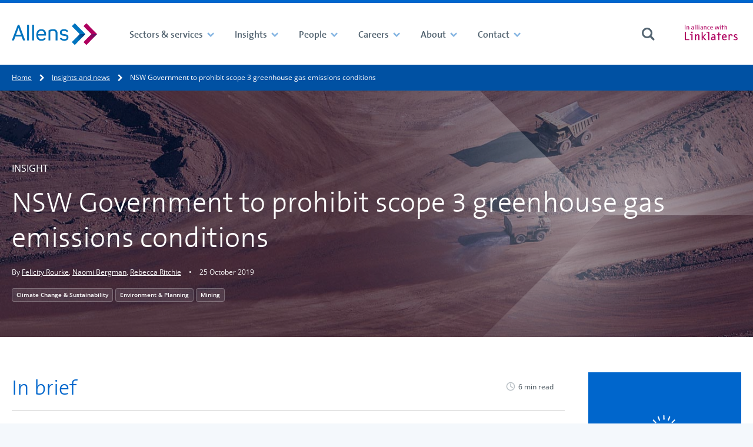

--- FILE ---
content_type: text/html; charset=utf-8
request_url: https://www.allens.com.au/insights-news/insights/2019/10/nsw-government-to-prohibit-scope-3-greenhouse-gas-emissions-conditions/?_t_tags=language%3Aen%2Csiteid%3A44ff325a-a3e9-4d69-9f7b-2991f6bb436b&_t_hit.id=Allens_Cms_Core_Models_Pages_InsightArticlePage/_0785a76d-42bd-493c-b0e0-df606caab646_en&_t_hit.pos=45
body_size: 21468
content:

<!DOCTYPE html>
<html lang="en-au">
<head>
	<meta charset="utf-8">
	<meta http-equiv="X-UA-Compatible" content="IE=edge,chrome=1">


	<meta name="viewport" content="width=device-width, initial-scale=1.0">
	<meta name="format-detection" content="telephone=no">

	<title>NSW Government to prohibit scope 3 greenhouse gas emissions conditions</title>
	<meta name="description" content="Conditions of development consent regulating scope 3 greenhouse gas (GHG) emissions outside Australia will be prohibited under proposed legislation introduced into the NSW Parliament. The draft legislation forms part of a package of measures announced by the Deputy Premier to provide certainty for m" />
	<link rel="alternate" href="https://www.allens.com.au/insights-news/insights/2019/10/nsw-government-to-prohibit-scope-3-greenhouse-gas-emissions-conditions/" hreflang="en-au" />

<!-- BEGIN SHAREAHOLIC CODE  -->
<link rel="preload" href="https://cdn.shareaholic.net/assets/pub/shareaholic.js" as="script" />
<meta name="shareaholic:site_id" content="628b5af55dbca52a5404d526a6af4b81" />
<script data-cfasync="false" async src="https://cdn.shareaholic.net/assets/pub/shareaholic.js" integrity="sha384-epG9DVGQqZQZsxRjUqxnxCjm1Gx3dTwFFXXvtWTiU3JidiDCyMvektt9sQ6jV0kt" crossorigin="anonymous"></script>
<!-- END SHAREAHOLIC CODE -->

<!-- BEGIN MARKETO MUNCHIKIN CODE -->
<script type="text/javascript">
(function() {
  var didInit = false;
  function initMunchkin() {
    if(didInit === false)

{       didInit = true;       Munchkin.init('624-YXP-128');     }
  }
  var s = document.createElement('script');
  s.type = 'text/javascript';
  s.async = true;
  s.src = 'https://munchkin.marketo.net/munchkin.js';
  s.onreadystatechange = function() {
    if (this.readyState == 'complete' || this.readyState == 'loaded')

{       initMunchkin();     }
  };
  s.onload = initMunchkin;
  document.getElementsByTagName('head')[0].appendChild(s);
})();
</script>
<!-- END MARKETO MUNCHIKIN CODE -->

<meta name="google-site-verification" content="znrt0sap31FxV3FIucIIp6u7uBrGJ6RpprDDoOopCnA" />
<!-- Google Tag Manager -->
<script>(function(w,d,s,l,i){w[l]=w[l]||[];w[l].push({'gtm.start':
new Date().getTime(),event:'gtm.js'});var f=d.getElementsByTagName(s)[0],
j=d.createElement(s),dl=l!='dataLayer'?'&l='+l:'';j.async=true;j.src=
'https://www.googletagmanager.com/gtm.js?id='+i+dl;f.parentNode.insertBefore(j,f);
})(window,document,'script','dataLayer','GTM-KGWQKXP');</script>

<!-- End Google Tag Manager -->
<script type="text/javascript">
    (function(c,l,a,r,i,t,y){
        c[a]=c[a]||function(){(c[a].q=c[a].q||[]).push(arguments)};
        t=l.createElement(r);t.async=1;t.src="https://www.clarity.ms/tag/"+i;
        y=l.getElementsByTagName(r)[0];y.parentNode.insertBefore(t,y);
    })(window, document, "clarity", "script", "btgc5r1mfb");
</script>

<!-- BEGIN TRACK PRINT CODE  -->
<script type="text/javascript">
(function (gaid) {

    let googleAccountID = gaid;

    function s4() {
        return Math.floor((1 + Math.random()) * 0x10000).toString(16).substring(1);
    }

    function guid() {
        return s4() + s4() + '-' + s4() + '-' + s4() + '-' + s4() + '-' + s4() + s4() + s4();
    }

    var GIF = "https://ssl.google-analytics.com/collect?v=1&t=event" +
        "&ec=print&tid=" + googleAccountID + "&cid=" + guid() +
        "&z=" + (Math.round((new Date()).getTime() / 1000)).toString() +
        "&ea=" + encodeURIComponent(document.title) +
        "&el=" + encodeURIComponent(document.location.pathname);

    var rule = "body:after{content:url(" + GIF + ")}";
    var head = document.head || document.getElementsByTagName('head')[0];
    var css = document.createElement('style');

    if (css && head) {

        css.setAttribute("type", "text/css");
        css.setAttribute("media", "print");

        if (css.styleSheet) { // For IE
            css.styleSheet.cssText = rule;
        } else {
            css.appendChild(document.createTextNode(rule));
        }

        head.appendChild(css);

        /* Written by Amit Agarwal - labnol.org */
    }

})("UA-140815504-1");
</script>
<!-- END TRACK PRINT CODE  -->

<!-- BEGIN OUTBOUND LINK CODE  -->
<script type="text/javascript">
function trackOutboundClick(e) {
  var $link = $(e.currentTarget);
  var url = $link.attr('href');
  var target = $link.attr('target');

  ga('send', 'event', 'outbound', 'click', url, {
    'hitCallback': function() {
      if (target !== '_blank') {
        document.location = url;
      }
    }
  });
}
</script>
<!-- end OUTBOUND LINK CODE  -->

<!-- BEGIN  Flourish CODE -->
<script>
window.Flourish = {};
</script>
<script src="https://public.flourish.studio/resources/embed.js" integrity="sha384-6O3fbQ90dvEmetXIlGFPOngKFwpyl9IMfNY04vet7MFlm+TAQUudMMFT/OUcsH1o" crossorigin="anonymous"></script>
 
<script>
Flourish.addAnalyticsListener(function (event) {

    var action = event.action;
    var category = "flourish_engagement";

    // Set a label so you can identify what was engaged with.
    var label = event.story_id ?
        ("Flourish story " + event.story_id) :
        ("Flourish visualisation " + event.visualisation_id);

    var dataLayerEvent = {
        'event': event.action,
        'event_category': category,
        'event_label': label,
        'event_action': action,
        // Include any additional data from the event object
    };

    Object.keys(event).forEach(function(key) {
        if (key !== "action") {
            dataLayerEvent[key] = event[key];
        }
    });

        window.dataLayer = window.dataLayer || [];
        window.dataLayer.push(dataLayerEvent);
})
</script>
<!-- END Flourish CODE -->



	
	


	<!-- New -->
	<!-- Linked In -->
	<meta property="og:title" content="NSW Government to prohibit scope 3 greenhouse gas emissions conditions">
	<meta property="og:description" content="Conditions of development consent regulating scope 3 greenhouse gas (GHG) emissions outside Australia will be prohibited under proposed legislation introduced into the NSW Parliament. The draft legislation forms part of a package of measures announced by the Deputy Premier to provide certainty for m">
	<meta property="og:url" content="https://www.allens.com.au/insights-news/insights/2019/10/nsw-government-to-prohibit-scope-3-greenhouse-gas-emissions-conditions/" />
	<meta property="og:image" content="https://www.allens.com.au/globalassets/images/homepage/home-page-logo/li-seo-tile-24_2.jpg" />

	<!-- Twitter Card data -->
	<meta name="twitter:card" content="summary">
	<meta name="twitter:site" content="@allenslegal">
	<meta name="twitter:title" content="NSW Government to prohibit scope 3 greenhouse gas emissions conditions">
	<meta name="twitter:description" content="Conditions of development consent regulating scope 3 greenhouse gas (GHG) emissions outside Australia will be prohibited under proposed legislation introduced into the NSW Parliament. The draft legislation forms part of a package of measures announced by the Deputy Premier to provide certainty for m">
	<meta name="twitter:creator" content="">
	<meta name="twitter:image" content="https://www.allens.com.au/globalassets/images/homepage/home-page-logo/li-seo-tile-24_2.jpg">

	<meta name="theme-color" content="#003e74">
	<meta name="version" content="2.0.0.0">



	<script>
!function(T,l,y){var S=T.location,k="script",D="instrumentationKey",C="ingestionendpoint",I="disableExceptionTracking",E="ai.device.",b="toLowerCase",w="crossOrigin",N="POST",e="appInsightsSDK",t=y.name||"appInsights";(y.name||T[e])&&(T[e]=t);var n=T[t]||function(d){var g=!1,f=!1,m={initialize:!0,queue:[],sv:"5",version:2,config:d};function v(e,t){var n={},a="Browser";return n[E+"id"]=a[b](),n[E+"type"]=a,n["ai.operation.name"]=S&&S.pathname||"_unknown_",n["ai.internal.sdkVersion"]="javascript:snippet_"+(m.sv||m.version),{time:function(){var e=new Date;function t(e){var t=""+e;return 1===t.length&&(t="0"+t),t}return e.getUTCFullYear()+"-"+t(1+e.getUTCMonth())+"-"+t(e.getUTCDate())+"T"+t(e.getUTCHours())+":"+t(e.getUTCMinutes())+":"+t(e.getUTCSeconds())+"."+((e.getUTCMilliseconds()/1e3).toFixed(3)+"").slice(2,5)+"Z"}(),iKey:e,name:"Microsoft.ApplicationInsights."+e.replace(/-/g,"")+"."+t,sampleRate:100,tags:n,data:{baseData:{ver:2}}}}var h=d.url||y.src;if(h){function a(e){var t,n,a,i,r,o,s,c,u,p,l;g=!0,m.queue=[],f||(f=!0,t=h,s=function(){var e={},t=d.connectionString;if(t)for(var n=t.split(";"),a=0;a<n.length;a++){var i=n[a].split("=");2===i.length&&(e[i[0][b]()]=i[1])}if(!e[C]){var r=e.endpointsuffix,o=r?e.location:null;e[C]="https://"+(o?o+".":"")+"dc."+(r||"services.visualstudio.com")}return e}(),c=s[D]||d[D]||"",u=s[C],p=u?u+"/v2/track":d.endpointUrl,(l=[]).push((n="SDK LOAD Failure: Failed to load Application Insights SDK script (See stack for details)",a=t,i=p,(o=(r=v(c,"Exception")).data).baseType="ExceptionData",o.baseData.exceptions=[{typeName:"SDKLoadFailed",message:n.replace(/\./g,"-"),hasFullStack:!1,stack:n+"\nSnippet failed to load ["+a+"] -- Telemetry is disabled\nHelp Link: https://go.microsoft.com/fwlink/?linkid=2128109\nHost: "+(S&&S.pathname||"_unknown_")+"\nEndpoint: "+i,parsedStack:[]}],r)),l.push(function(e,t,n,a){var i=v(c,"Message"),r=i.data;r.baseType="MessageData";var o=r.baseData;return o.message='AI (Internal): 99 message:"'+("SDK LOAD Failure: Failed to load Application Insights SDK script (See stack for details) ("+n+")").replace(/\"/g,"")+'"',o.properties={endpoint:a},i}(0,0,t,p)),function(e,t){if(JSON){var n=T.fetch;if(n&&!y.useXhr)n(t,{method:N,body:JSON.stringify(e),mode:"cors"});else if(XMLHttpRequest){var a=new XMLHttpRequest;a.open(N,t),a.setRequestHeader("Content-type","application/json"),a.send(JSON.stringify(e))}}}(l,p))}function i(e,t){f||setTimeout(function(){!t&&m.core||a()},500)}var e=function(){var n=l.createElement(k);n.src=h;var e=y[w];return!e&&""!==e||"undefined"==n[w]||(n[w]=e),n.onload=i,n.onerror=a,n.onreadystatechange=function(e,t){"loaded"!==n.readyState&&"complete"!==n.readyState||i(0,t)},n}();y.ld<0?l.getElementsByTagName("head")[0].appendChild(e):setTimeout(function(){l.getElementsByTagName(k)[0].parentNode.appendChild(e)},y.ld||0)}try{m.cookie=l.cookie}catch(p){}function t(e){for(;e.length;)!function(t){m[t]=function(){var e=arguments;g||m.queue.push(function(){m[t].apply(m,e)})}}(e.pop())}var n="track",r="TrackPage",o="TrackEvent";t([n+"Event",n+"PageView",n+"Exception",n+"Trace",n+"DependencyData",n+"Metric",n+"PageViewPerformance","start"+r,"stop"+r,"start"+o,"stop"+o,"addTelemetryInitializer","setAuthenticatedUserContext","clearAuthenticatedUserContext","flush"]),m.SeverityLevel={Verbose:0,Information:1,Warning:2,Error:3,Critical:4};var s=(d.extensionConfig||{}).ApplicationInsightsAnalytics||{};if(!0!==d[I]&&!0!==s[I]){var c="onerror";t(["_"+c]);var u=T[c];T[c]=function(e,t,n,a,i){var r=u&&u(e,t,n,a,i);return!0!==r&&m["_"+c]({message:e,url:t,lineNumber:n,columnNumber:a,error:i}),r},d.autoExceptionInstrumented=!0}return m}(y.cfg);function a(){y.onInit&&y.onInit(n)}(T[t]=n).queue&&0===n.queue.length?(n.queue.push(a),n.trackPageView({})):a()}(window,document,{src: "https://js.monitor.azure.com/scripts/b/ai.2.gbl.min.js", crossOrigin: "anonymous", cfg: {instrumentationKey:'0830fcf6-f8a3-4295-a212-f26c6136ff80', disableCookiesUsage: false }});
</script>


	<link href="/static/theme/styles/core--09f2c0f5108439173e371985559520bf.css" rel="stylesheet" type="text/css">
	<link href="/static/theme/styles/site__ale001--ee661a2d3f5d7102680dc1271f041a68.css" rel="stylesheet" type="text/css">
	<link href="/static/theme/styles/site__ale001_print--d41d8cd98f00b204e9800998ecf8427e.css" rel="stylesheet" media="print" type="text/css">

	
	


    <link rel="apple-touch-icon" sizes="57x57" href="/static/theme/25143ae6b64083708481f94b01b7e072__favicons/apple-touch-icon-57x57.png"><link rel="apple-touch-icon" sizes="60x60" href="/static/theme/25143ae6b64083708481f94b01b7e072__favicons/apple-touch-icon-60x60.png"><link rel="apple-touch-icon" sizes="72x72" href="/static/theme/25143ae6b64083708481f94b01b7e072__favicons/apple-touch-icon-72x72.png"><link rel="apple-touch-icon" sizes="76x76" href="/static/theme/25143ae6b64083708481f94b01b7e072__favicons/apple-touch-icon-76x76.png"><link rel="apple-touch-icon" sizes="114x114" href="/static/theme/25143ae6b64083708481f94b01b7e072__favicons/apple-touch-icon-114x114.png"><link rel="apple-touch-icon" sizes="120x120" href="/static/theme/25143ae6b64083708481f94b01b7e072__favicons/apple-touch-icon-120x120.png"><link rel="apple-touch-icon" sizes="144x144" href="/static/theme/25143ae6b64083708481f94b01b7e072__favicons/apple-touch-icon-144x144.png"><link rel="apple-touch-icon" sizes="152x152" href="/static/theme/25143ae6b64083708481f94b01b7e072__favicons/apple-touch-icon-152x152.png"><link rel="apple-touch-icon" sizes="180x180" href="/static/theme/25143ae6b64083708481f94b01b7e072__favicons/apple-touch-icon-180x180.png"><meta name="apple-mobile-web-app-capable" content="yes"><meta name="apple-mobile-web-app-status-bar-style" content="black-translucent"><meta name="apple-mobile-web-app-title" content="Allens"><link rel="icon" type="image/png" sizes="228x228" href="/static/theme/25143ae6b64083708481f94b01b7e072__favicons/coast-228x228.png"><link rel="yandex-tableau-widget" href="/static/theme/25143ae6b64083708481f94b01b7e072__favicons/yandex-browser-manifest.json"><link rel="manifest" href="/static/theme/25143ae6b64083708481f94b01b7e072.manifest.json"><meta name="mobile-web-app-capable" content="yes"><meta name="theme-color" content="#fff"><meta name="application-name" content="Allens"><link rel="icon" type="image/png" sizes="32x32" href="/static/theme/25143ae6b64083708481f94b01b7e072__favicons/favicon-32x32.png"><link rel="icon" type="image/png" sizes="16x16" href="/static/theme/25143ae6b64083708481f94b01b7e072__favicons/favicon-16x16.png"><link rel="shortcut icon" href="/static/theme/25143ae6b64083708481f94b01b7e072__favicons/favicon.ico"><meta name="msapplication-TileColor" content="#fff"><meta name="msapplication-TileImage" content="/static/theme/25143ae6b64083708481f94b01b7e072__favicons/mstile-144x144.png"><meta name="msapplication-config" content="/static/theme/25143ae6b64083708481f94b01b7e072.browserconfig.xml"><link rel="apple-touch-startup-image" media="(device-width: 320px) and (device-height: 480px) and (-webkit-device-pixel-ratio: 1)" href="/static/theme/25143ae6b64083708481f94b01b7e072__favicons/apple-touch-startup-image-320x460.png"><link rel="apple-touch-startup-image" media="(device-width: 320px) and (device-height: 480px) and (-webkit-device-pixel-ratio: 2)" href="/static/theme/25143ae6b64083708481f94b01b7e072__favicons/apple-touch-startup-image-640x920.png"><link rel="apple-touch-startup-image" media="(device-width: 320px) and (device-height: 568px) and (-webkit-device-pixel-ratio: 2)" href="/static/theme/25143ae6b64083708481f94b01b7e072__favicons/apple-touch-startup-image-640x1096.png"><link rel="apple-touch-startup-image" media="(device-width: 375px) and (device-height: 667px) and (-webkit-device-pixel-ratio: 2)" href="/static/theme/25143ae6b64083708481f94b01b7e072__favicons/apple-touch-startup-image-750x1294.png"><link rel="apple-touch-startup-image" media="(device-width: 414px) and (device-height: 736px) and (orientation: landscape) and (-webkit-device-pixel-ratio: 3)" href="/static/theme/25143ae6b64083708481f94b01b7e072__favicons/apple-touch-startup-image-1182x2208.png"><link rel="apple-touch-startup-image" media="(device-width: 414px) and (device-height: 736px) and (orientation: portrait) and (-webkit-device-pixel-ratio: 3)" href="/static/theme/25143ae6b64083708481f94b01b7e072__favicons/apple-touch-startup-image-1242x2148.png"><link rel="apple-touch-startup-image" media="(device-width: 768px) and (device-height: 1024px) and (orientation: landscape) and (-webkit-device-pixel-ratio: 1)" href="/static/theme/25143ae6b64083708481f94b01b7e072__favicons/apple-touch-startup-image-748x1024.png"><link rel="apple-touch-startup-image" media="(device-width: 768px) and (device-height: 1024px) and (orientation: portrait) and (-webkit-device-pixel-ratio: 1)" href="/static/theme/25143ae6b64083708481f94b01b7e072__favicons/apple-touch-startup-image-768x1004.png"><link rel="apple-touch-startup-image" media="(device-width: 768px) and (device-height: 1024px) and (orientation: landscape) and (-webkit-device-pixel-ratio: 2)" href="/static/theme/25143ae6b64083708481f94b01b7e072__favicons/apple-touch-startup-image-1496x2048.png"><link rel="apple-touch-startup-image" media="(device-width: 768px) and (device-height: 1024px) and (orientation: portrait) and (-webkit-device-pixel-ratio: 2)" href="/static/theme/25143ae6b64083708481f94b01b7e072__favicons/apple-touch-startup-image-1536x2008.png">

	
	<link rel="canonical" href="https://www.allens.com.au/insights-news/insights/2019/10/nsw-government-to-prohibit-scope-3-greenhouse-gas-emissions-conditions/"/>
</head>

<body>
<!-- Google Tag Manager (noscript) -->
<noscript><iframe src="https://www.googletagmanager.com/ns.html?id=GTM-KGWQKXP"
height="0" width="0" style="display:none;visibility:hidden"></iframe></noscript>
<!-- End Google Tag Manager (noscript) -->

	<div name="top" class="site-container" data-vue-root>

		

<header class="site-header  "
		 data-header-controller
		 data-header-controller--search-component-selector="(children) [data-search-form-collapsible]"
		
		data-focus-within>

    



    

<div class="navigation "
	data-navigation-obscurable
	data-navigation-obscurable--tolerance-px="40"
>
	<div class="navigation__container">

		<div class="navigation__group navigation__group--logo" >
			<a class="navigation__logo-link u-focus-keyboard--outer"
			   href="https://www.allens.com.au/">

					<img src="https://www.allens.com.au/globalassets/images/homepage/home-page-logo/allens_logo.svg" alt="" class="navigation__logo-image" />
			</a>
		</div>



		<div class="navigation__group navigation__group--navigation">
			<ul class="navigation__items navigation__items--contains-intersecting"
				data-navigation--visible-items>

						<li class="navigation__item navigation__item--level1"
							data-navigation--intersecting-item>
							<a class="navigation__link navigation__link--level1 has-children"
							   href="https://www.allens.com.au/sectors-services/"
							     data-trigger-event
							     data-trigger-event--using="native"
							     data-trigger-event--event="navigation_toggled"
							     data-remove-element-classes
							     data-remove-element-classes--on="ToggleElementClasses.before"
							     data-remove-element-classes--target=".navigation__item,.site-header"
							     data-remove-element-classes--classes="navigation__item--is-active,site-header--global-search-is-open"
							     data-toggle-element-classes
							     data-toggle-element-classes--on="click"
							     data-toggle-element-classes--target="(parent) .navigation__item"
							     data-toggle-element-classes--to="navigation__item--is-active"
>
								<span class="navigation__link-text">Sectors &amp; services</span>
								<span class=" navigation__toggle navigation__toggle--level1">
<svg class="navigation__toggle-icon navigation__toggle-icon@mediumup navigation__toggle-icon--open"
	     role="img"
	     aria-hidden="true"
		 focusable="false"
		 		width = "24"
		height = "24"
		 >
		<use xmlns:xlink="http://www.w3.org/1999/xlink"
		     xlink:href="https://www.allens.com.au/static/theme/images/sprites.min-3bc5689dd9bfa1b9736da62ce6f3df1c.svg#chevron-down"></use>
	</svg>
<svg class="navigation__toggle-icon navigation__toggle-icon@mediumup navigation__toggle-icon--close"
	     role="img"
	     aria-hidden="true"
		 focusable="false"
		 		width = "24"
		height = "24"
		 >
		<use xmlns:xlink="http://www.w3.org/1999/xlink"
		     xlink:href="https://www.allens.com.au/static/theme/images/sprites.min-3bc5689dd9bfa1b9736da62ce6f3df1c.svg#chevron-down"></use>
	</svg>
<svg class="navigation__toggle-icon navigation__toggle-icon--when-obscured navigation__toggle-icon--open"
	     role="img"
	     aria-hidden="true"
		 focusable="false"
		 		width = "24"
		height = "24"
		 >
		<use xmlns:xlink="http://www.w3.org/1999/xlink"
		     xlink:href="https://www.allens.com.au/static/theme/images/sprites.min-3bc5689dd9bfa1b9736da62ce6f3df1c.svg#plus"></use>
	</svg>
<svg class="navigation__toggle-icon navigation__toggle-icon--when-obscured navigation__toggle-icon--close"
	     role="img"
	     aria-hidden="true"
		 focusable="false"
		 		width = "24"
		height = "24"
		 >
		<use xmlns:xlink="http://www.w3.org/1999/xlink"
		     xlink:href="https://www.allens.com.au/static/theme/images/sprites.min-3bc5689dd9bfa1b9736da62ce6f3df1c.svg#minus"></use>
	</svg>
								</span>
							</a>




<div class="navigation-mega navigation-mega--floating navigation-mega--none u-cms-background u-cms-background--is-psuedo-before u-cms-background--center u-cms-background--cover"
	 id="navigation__mega-menu-f66bb82d-28b8-4929-ae38-b999c6e7e0a4">

	<div class="navigation-mega__container">


			<div class="navigation-mega__content">
				<div class="navigation-mega__header">
					<div class="navigation-mega__title" >

							<span class="navigation-mega__title-unlinked">
<svg class="navigation-mega__title-icon"
	     role="img"
	     aria-hidden="true"
		 focusable="false"
		 		width = "24"
		height = "24"
		 >
		<use xmlns:xlink="http://www.w3.org/1999/xlink"
		     xlink:href="https://www.allens.com.au/static/theme/images/sprites.min-3bc5689dd9bfa1b9736da62ce6f3df1c.svg#services"></use>
	</svg>
								<span class="navigation-mega__title-text">Sectors &amp; services</span>
							</span>

						<button class="navigation-mega__close u-focus-keyboard--circle"
							data-remove-element-classes
							data-remove-element-classes--on="ToggleElementClasses.before"
							data-remove-element-classes--target=".navigation__item,.site-header"
							data-remove-element-classes--classes="navigation__item--is-active,site-header--global-search-is-open"
							data-toggle-element-classes
							data-toggle-element-classes--on="click"
							data-toggle-element-classes--target="(parent) .navigation__item"
							data-toggle-element-classes--to="navigation__item--is-active"
							>
<svg class="navigation-mega__close-icon"
	     role="img"
	     aria-hidden="true"
		 focusable="false"
		 		width = "24"
		height = "24"
		 >
		<use xmlns:xlink="http://www.w3.org/1999/xlink"
		     xlink:href="https://www.allens.com.au/static/theme/images/sprites.min-3bc5689dd9bfa1b9736da62ce6f3df1c.svg#menu-close"></use>
	</svg>
						</button>
					</div>
				</div>
			</div>

<div class="layout">
	<div class="layout__inner">
		<div class="layout-flex layout-flex--25-50-25-cols">
			<div class="layout-flex__column">
				
<ul class="navigation-mega__links navigation-mega__link-list--level1  block__epi-editor">
	<li class="navigation-mega__link-item">
			<a class="navigation-mega__link navigation-mega__link--level1 u-focus-keyboard--outer" href="https://www.allens.com.au/sectors-services/">
				<span class="navigation-mega__link-text" >Sectors</span>
			</a>


			<button class="navigation-mega__link-item-toggle u-focus-keyboard--inner "
			        data-toggle-element-classes
			        data-toggle-element-classes--on="click"
			        data-toggle-element-classes--target="(parent) .navigation-mega__link-item"
			        data-toggle-element-classes--to="navigation-mega__link-item--is-open">
				<svg role="img" class="link-item-toggle__icon" xmlns="http://www.w3.org/2000/svg" viewBox="0 0 24 24">
					<polygon class="closed" points="22 10.86 13.14 10.86 13.14 2 10.86 2 10.86 10.86 2 10.86 2 13.14 10.86 13.14 10.86 22 13.14 22 13.14 13.14 22 13.14 22 10.86" fill="currentColor"/>
					<rect class="open" x="2" y="10.86" width="20.01" height="2.27" fill="currentColor"/>
				</svg>
			</button>
			<ul class="navigation-mega__link-list--level2 " >


	<li class="navigation-mega__link-item block__epi-editor" >
		<a class="navigation-mega__link navigation-mega__link--level2 u-focus-keyboard--outer"
		   href="https://www.allens.com.au/sectors-services/sectors/agribusiness/">

            <svg class="navigation-mega__link-icon"
	     role="img"
	     aria-hidden="true"
		 focusable="false"
		 		width = "24"
		height = "24"
		 >
		<use xmlns:xlink="http://www.w3.org/1999/xlink"
		     xlink:href="https://www.allens.com.au/static/theme/images/sprites.min-3bc5689dd9bfa1b9736da62ce6f3df1c.svg#chevron-right"></use>
	</svg>


			<span class="navigation-mega__link-text">Agribusiness</span>
		</a>
	</li>


	<li class="navigation-mega__link-item block__epi-editor" >
		<a class="navigation-mega__link navigation-mega__link--level2 u-focus-keyboard--outer"
		   href="https://www.allens.com.au/sectors-services/sectors/automotive/">

            <svg class="navigation-mega__link-icon"
	     role="img"
	     aria-hidden="true"
		 focusable="false"
		 		width = "24"
		height = "24"
		 >
		<use xmlns:xlink="http://www.w3.org/1999/xlink"
		     xlink:href="https://www.allens.com.au/static/theme/images/sprites.min-3bc5689dd9bfa1b9736da62ce6f3df1c.svg#chevron-right"></use>
	</svg>


			<span class="navigation-mega__link-text">Automotive</span>
		</a>
	</li>


	<li class="navigation-mega__link-item block__epi-editor" >
		<a class="navigation-mega__link navigation-mega__link--level2 u-focus-keyboard--outer"
		   href="https://www.allens.com.au/sectors-services/sectors/banks-financial-institutions/">

            <svg class="navigation-mega__link-icon"
	     role="img"
	     aria-hidden="true"
		 focusable="false"
		 		width = "24"
		height = "24"
		 >
		<use xmlns:xlink="http://www.w3.org/1999/xlink"
		     xlink:href="https://www.allens.com.au/static/theme/images/sprites.min-3bc5689dd9bfa1b9736da62ce6f3df1c.svg#chevron-right"></use>
	</svg>


			<span class="navigation-mega__link-text">Banks &amp; Financial Institutions</span>
		</a>
	</li>


	<li class="navigation-mega__link-item block__epi-editor" >
		<a class="navigation-mega__link navigation-mega__link--level2 u-focus-keyboard--outer"
		   href="https://www.allens.com.au/sectors-services/sectors/defence/">

            <svg class="navigation-mega__link-icon"
	     role="img"
	     aria-hidden="true"
		 focusable="false"
		 		width = "24"
		height = "24"
		 >
		<use xmlns:xlink="http://www.w3.org/1999/xlink"
		     xlink:href="https://www.allens.com.au/static/theme/images/sprites.min-3bc5689dd9bfa1b9736da62ce6f3df1c.svg#chevron-right"></use>
	</svg>


			<span class="navigation-mega__link-text">Defence</span>
		</a>
	</li>


	<li class="navigation-mega__link-item block__epi-editor" >
		<a class="navigation-mega__link navigation-mega__link--level2 u-focus-keyboard--outer"
		   href="https://www.allens.com.au/sectors-services/sectors/energy/">

            <svg class="navigation-mega__link-icon"
	     role="img"
	     aria-hidden="true"
		 focusable="false"
		 		width = "24"
		height = "24"
		 >
		<use xmlns:xlink="http://www.w3.org/1999/xlink"
		     xlink:href="https://www.allens.com.au/static/theme/images/sprites.min-3bc5689dd9bfa1b9736da62ce6f3df1c.svg#chevron-right"></use>
	</svg>


			<span class="navigation-mega__link-text">Energy</span>
		</a>
	</li>


	<li class="navigation-mega__link-item block__epi-editor" >
		<a class="navigation-mega__link navigation-mega__link--level2 u-focus-keyboard--outer"
		   href="https://www.allens.com.au/sectors-services/sectors/government/">

            <svg class="navigation-mega__link-icon"
	     role="img"
	     aria-hidden="true"
		 focusable="false"
		 		width = "24"
		height = "24"
		 >
		<use xmlns:xlink="http://www.w3.org/1999/xlink"
		     xlink:href="https://www.allens.com.au/static/theme/images/sprites.min-3bc5689dd9bfa1b9736da62ce6f3df1c.svg#chevron-right"></use>
	</svg>


			<span class="navigation-mega__link-text">Government</span>
		</a>
	</li>


	<li class="navigation-mega__link-item block__epi-editor" >
		<a class="navigation-mega__link navigation-mega__link--level2 u-focus-keyboard--outer"
		   href="https://www.allens.com.au/sectors-services/sectors/healthcare/">

            <svg class="navigation-mega__link-icon"
	     role="img"
	     aria-hidden="true"
		 focusable="false"
		 		width = "24"
		height = "24"
		 >
		<use xmlns:xlink="http://www.w3.org/1999/xlink"
		     xlink:href="https://www.allens.com.au/static/theme/images/sprites.min-3bc5689dd9bfa1b9736da62ce6f3df1c.svg#chevron-right"></use>
	</svg>


			<span class="navigation-mega__link-text">Healthcare</span>
		</a>
	</li>


	<li class="navigation-mega__link-item block__epi-editor" >
		<a class="navigation-mega__link navigation-mega__link--level2 u-focus-keyboard--outer"
		   href="https://www.allens.com.au/sectors-services/sectors/industrials/">

            <svg class="navigation-mega__link-icon"
	     role="img"
	     aria-hidden="true"
		 focusable="false"
		 		width = "24"
		height = "24"
		 >
		<use xmlns:xlink="http://www.w3.org/1999/xlink"
		     xlink:href="https://www.allens.com.au/static/theme/images/sprites.min-3bc5689dd9bfa1b9736da62ce6f3df1c.svg#chevron-right"></use>
	</svg>


			<span class="navigation-mega__link-text">Industrials</span>
		</a>
	</li>


	<li class="navigation-mega__link-item block__epi-editor" >
		<a class="navigation-mega__link navigation-mega__link--level2 u-focus-keyboard--outer"
		   href="https://www.allens.com.au/sectors-services/sectors/infrastructure-transport/">

            <svg class="navigation-mega__link-icon"
	     role="img"
	     aria-hidden="true"
		 focusable="false"
		 		width = "24"
		height = "24"
		 >
		<use xmlns:xlink="http://www.w3.org/1999/xlink"
		     xlink:href="https://www.allens.com.au/static/theme/images/sprites.min-3bc5689dd9bfa1b9736da62ce6f3df1c.svg#chevron-right"></use>
	</svg>


			<span class="navigation-mega__link-text">Infrastructure &amp; Transport</span>
		</a>
	</li>


	<li class="navigation-mega__link-item block__epi-editor" >
		<a class="navigation-mega__link navigation-mega__link--level2 u-focus-keyboard--outer"
		   href="https://www.allens.com.au/sectors-services/sectors/mining/">

            <svg class="navigation-mega__link-icon"
	     role="img"
	     aria-hidden="true"
		 focusable="false"
		 		width = "24"
		height = "24"
		 >
		<use xmlns:xlink="http://www.w3.org/1999/xlink"
		     xlink:href="https://www.allens.com.au/static/theme/images/sprites.min-3bc5689dd9bfa1b9736da62ce6f3df1c.svg#chevron-right"></use>
	</svg>


			<span class="navigation-mega__link-text">Mining</span>
		</a>
	</li>


	<li class="navigation-mega__link-item block__epi-editor" >
		<a class="navigation-mega__link navigation-mega__link--level2 u-focus-keyboard--outer"
		   href="https://www.allens.com.au/sectors-services/sectors/private-capital/">

            <svg class="navigation-mega__link-icon"
	     role="img"
	     aria-hidden="true"
		 focusable="false"
		 		width = "24"
		height = "24"
		 >
		<use xmlns:xlink="http://www.w3.org/1999/xlink"
		     xlink:href="https://www.allens.com.au/static/theme/images/sprites.min-3bc5689dd9bfa1b9736da62ce6f3df1c.svg#chevron-right"></use>
	</svg>


			<span class="navigation-mega__link-text">Private Capital </span>
		</a>
	</li>


	<li class="navigation-mega__link-item block__epi-editor" >
		<a class="navigation-mega__link navigation-mega__link--level2 u-focus-keyboard--outer"
		   href="https://www.allens.com.au/sectors-services/sectors/real-estate/">

            <svg class="navigation-mega__link-icon"
	     role="img"
	     aria-hidden="true"
		 focusable="false"
		 		width = "24"
		height = "24"
		 >
		<use xmlns:xlink="http://www.w3.org/1999/xlink"
		     xlink:href="https://www.allens.com.au/static/theme/images/sprites.min-3bc5689dd9bfa1b9736da62ce6f3df1c.svg#chevron-right"></use>
	</svg>


			<span class="navigation-mega__link-text">Real Estate</span>
		</a>
	</li>


	<li class="navigation-mega__link-item block__epi-editor" >
		<a class="navigation-mega__link navigation-mega__link--level2 u-focus-keyboard--outer"
		   href="https://www.allens.com.au/sectors-services/sectors/technology-media-telecommunications/">

            <svg class="navigation-mega__link-icon"
	     role="img"
	     aria-hidden="true"
		 focusable="false"
		 		width = "24"
		height = "24"
		 >
		<use xmlns:xlink="http://www.w3.org/1999/xlink"
		     xlink:href="https://www.allens.com.au/static/theme/images/sprites.min-3bc5689dd9bfa1b9736da62ce6f3df1c.svg#chevron-right"></use>
	</svg>


			<span class="navigation-mega__link-text">Technology, Media &amp; Telecommunications</span>
		</a>
	</li>


			</ul>
	</li>
</ul>

			</div>
			<div class="layout-flex__column">
				
<ul class="navigation-mega__links navigation-mega__link-list--level1 navigation-mega__link-list--columns block__epi-editor">
	<li class="navigation-mega__link-item">
			<a class="navigation-mega__link navigation-mega__link--level1 u-focus-keyboard--outer" href="https://www.allens.com.au/sectors-services/">
				<span class="navigation-mega__link-text" >Services</span>
			</a>


			<button class="navigation-mega__link-item-toggle u-focus-keyboard--inner "
			        data-toggle-element-classes
			        data-toggle-element-classes--on="click"
			        data-toggle-element-classes--target="(parent) .navigation-mega__link-item"
			        data-toggle-element-classes--to="navigation-mega__link-item--is-open">
				<svg role="img" class="link-item-toggle__icon" xmlns="http://www.w3.org/2000/svg" viewBox="0 0 24 24">
					<polygon class="closed" points="22 10.86 13.14 10.86 13.14 2 10.86 2 10.86 10.86 2 10.86 2 13.14 10.86 13.14 10.86 22 13.14 22 13.14 13.14 22 13.14 22 10.86" fill="currentColor"/>
					<rect class="open" x="2" y="10.86" width="20.01" height="2.27" fill="currentColor"/>
				</svg>
			</button>
			<ul class="navigation-mega__link-list--level2 " >


	<li class="navigation-mega__link-item block__epi-editor" >
		<a class="navigation-mega__link navigation-mega__link--level2 u-focus-keyboard--outer"
		   href="https://www.allens.com.au/sectors-services/services/allens-accelerate/">

            <svg class="navigation-mega__link-icon"
	     role="img"
	     aria-hidden="true"
		 focusable="false"
		 		width = "24"
		height = "24"
		 >
		<use xmlns:xlink="http://www.w3.org/1999/xlink"
		     xlink:href="https://www.allens.com.au/static/theme/images/sprites.min-3bc5689dd9bfa1b9736da62ce6f3df1c.svg#chevron-right"></use>
	</svg>


			<span class="navigation-mega__link-text">Allens Accelerate</span>
		</a>
	</li>


	<li class="navigation-mega__link-item block__epi-editor" >
		<a class="navigation-mega__link navigation-mega__link--level2 u-focus-keyboard--outer"
		   href="https://www.allens.com.au/sectors-services/services/asia/">

            <svg class="navigation-mega__link-icon"
	     role="img"
	     aria-hidden="true"
		 focusable="false"
		 		width = "24"
		height = "24"
		 >
		<use xmlns:xlink="http://www.w3.org/1999/xlink"
		     xlink:href="https://www.allens.com.au/static/theme/images/sprites.min-3bc5689dd9bfa1b9736da62ce6f3df1c.svg#chevron-right"></use>
	</svg>


			<span class="navigation-mega__link-text">Asia</span>
		</a>
	</li>


	<li class="navigation-mega__link-item block__epi-editor" >
		<a class="navigation-mega__link navigation-mega__link--level2 u-focus-keyboard--outer"
		   href="https://www.allens.com.au/sectors-services/services/capital-markets/">

            <svg class="navigation-mega__link-icon"
	     role="img"
	     aria-hidden="true"
		 focusable="false"
		 		width = "24"
		height = "24"
		 >
		<use xmlns:xlink="http://www.w3.org/1999/xlink"
		     xlink:href="https://www.allens.com.au/static/theme/images/sprites.min-3bc5689dd9bfa1b9736da62ce6f3df1c.svg#chevron-right"></use>
	</svg>


			<span class="navigation-mega__link-text">Capital Markets</span>
		</a>
	</li>


	<li class="navigation-mega__link-item block__epi-editor" >
		<a class="navigation-mega__link navigation-mega__link--level2 u-focus-keyboard--outer"
		   href="https://www.allens.com.au/sectors-services/services/carve-outs/">

            <svg class="navigation-mega__link-icon"
	     role="img"
	     aria-hidden="true"
		 focusable="false"
		 		width = "24"
		height = "24"
		 >
		<use xmlns:xlink="http://www.w3.org/1999/xlink"
		     xlink:href="https://www.allens.com.au/static/theme/images/sprites.min-3bc5689dd9bfa1b9736da62ce6f3df1c.svg#chevron-right"></use>
	</svg>


			<span class="navigation-mega__link-text">Carve-outs</span>
		</a>
	</li>


	<li class="navigation-mega__link-item block__epi-editor" >
		<a class="navigation-mega__link navigation-mega__link--level2 u-focus-keyboard--outer"
		   href="https://www.allens.com.au/sectors-services/services/competition-consumer-regulatory/">

            <svg class="navigation-mega__link-icon"
	     role="img"
	     aria-hidden="true"
		 focusable="false"
		 		width = "24"
		height = "24"
		 >
		<use xmlns:xlink="http://www.w3.org/1999/xlink"
		     xlink:href="https://www.allens.com.au/static/theme/images/sprites.min-3bc5689dd9bfa1b9736da62ce6f3df1c.svg#chevron-right"></use>
	</svg>


			<span class="navigation-mega__link-text">Competition, Consumer &amp; Regulatory</span>
		</a>
	</li>


	<li class="navigation-mega__link-item block__epi-editor" >
		<a class="navigation-mega__link navigation-mega__link--level2 u-focus-keyboard--outer"
		   href="https://www.allens.com.au/sectors-services/services/construction-major-projects/">

            <svg class="navigation-mega__link-icon"
	     role="img"
	     aria-hidden="true"
		 focusable="false"
		 		width = "24"
		height = "24"
		 >
		<use xmlns:xlink="http://www.w3.org/1999/xlink"
		     xlink:href="https://www.allens.com.au/static/theme/images/sprites.min-3bc5689dd9bfa1b9736da62ce6f3df1c.svg#chevron-right"></use>
	</svg>


			<span class="navigation-mega__link-text">Construction &amp; Major Projects</span>
		</a>
	</li>


	<li class="navigation-mega__link-item block__epi-editor" >
		<a class="navigation-mega__link navigation-mega__link--level2 u-focus-keyboard--outer"
		   href="https://www.allens.com.au/sectors-services/services/corporate-advisory-governance/">

            <svg class="navigation-mega__link-icon"
	     role="img"
	     aria-hidden="true"
		 focusable="false"
		 		width = "24"
		height = "24"
		 >
		<use xmlns:xlink="http://www.w3.org/1999/xlink"
		     xlink:href="https://www.allens.com.au/static/theme/images/sprites.min-3bc5689dd9bfa1b9736da62ce6f3df1c.svg#chevron-right"></use>
	</svg>


			<span class="navigation-mega__link-text">Corporate Advisory &amp; Governance</span>
		</a>
	</li>


	<li class="navigation-mega__link-item block__epi-editor" >
		<a class="navigation-mega__link navigation-mega__link--level2 u-focus-keyboard--outer"
		   href="https://www.allens.com.au/sectors-services/services/corporate-crime/">

            <svg class="navigation-mega__link-icon"
	     role="img"
	     aria-hidden="true"
		 focusable="false"
		 		width = "24"
		height = "24"
		 >
		<use xmlns:xlink="http://www.w3.org/1999/xlink"
		     xlink:href="https://www.allens.com.au/static/theme/images/sprites.min-3bc5689dd9bfa1b9736da62ce6f3df1c.svg#chevron-right"></use>
	</svg>


			<span class="navigation-mega__link-text">Corporate Crime</span>
		</a>
	</li>


	<li class="navigation-mega__link-item block__epi-editor" >
		<a class="navigation-mega__link navigation-mega__link--level2 u-focus-keyboard--outer"
		   href="https://www.allens.com.au/sectors-services/services/disputes-investigations/">

            <svg class="navigation-mega__link-icon"
	     role="img"
	     aria-hidden="true"
		 focusable="false"
		 		width = "24"
		height = "24"
		 >
		<use xmlns:xlink="http://www.w3.org/1999/xlink"
		     xlink:href="https://www.allens.com.au/static/theme/images/sprites.min-3bc5689dd9bfa1b9736da62ce6f3df1c.svg#chevron-right"></use>
	</svg>


			<span class="navigation-mega__link-text">Disputes &amp; Investigations</span>
		</a>
	</li>


	<li class="navigation-mega__link-item block__epi-editor" >
		<a class="navigation-mega__link navigation-mega__link--level2 u-focus-keyboard--outer"
		   href="https://www.allens.com.au/sectors-services/services/employment-industrial-relations-safety/">

            <svg class="navigation-mega__link-icon"
	     role="img"
	     aria-hidden="true"
		 focusable="false"
		 		width = "24"
		height = "24"
		 >
		<use xmlns:xlink="http://www.w3.org/1999/xlink"
		     xlink:href="https://www.allens.com.au/static/theme/images/sprites.min-3bc5689dd9bfa1b9736da62ce6f3df1c.svg#chevron-right"></use>
	</svg>


			<span class="navigation-mega__link-text">Employment, Industrial Relations &amp; Safety</span>
		</a>
	</li>


	<li class="navigation-mega__link-item block__epi-editor" >
		<a class="navigation-mega__link navigation-mega__link--level2 u-focus-keyboard--outer"
		   href="https://www.allens.com.au/sectors-services/services/environment-planning/">

            <svg class="navigation-mega__link-icon"
	     role="img"
	     aria-hidden="true"
		 focusable="false"
		 		width = "24"
		height = "24"
		 >
		<use xmlns:xlink="http://www.w3.org/1999/xlink"
		     xlink:href="https://www.allens.com.au/static/theme/images/sprites.min-3bc5689dd9bfa1b9736da62ce6f3df1c.svg#chevron-right"></use>
	</svg>


			<span class="navigation-mega__link-text">Environment &amp; Planning</span>
		</a>
	</li>


	<li class="navigation-mega__link-item block__epi-editor" >
		<a class="navigation-mega__link navigation-mega__link--level2 u-focus-keyboard--outer"
		   href="https://www.allens.com.au/sectors-services/services/environmental-social-governance/">

            <svg class="navigation-mega__link-icon"
	     role="img"
	     aria-hidden="true"
		 focusable="false"
		 		width = "24"
		height = "24"
		 >
		<use xmlns:xlink="http://www.w3.org/1999/xlink"
		     xlink:href="https://www.allens.com.au/static/theme/images/sprites.min-3bc5689dd9bfa1b9736da62ce6f3df1c.svg#chevron-right"></use>
	</svg>


			<span class="navigation-mega__link-text">Environmental, Social &amp; Governance</span>
		</a>
	</li>


	<li class="navigation-mega__link-item block__epi-editor" >
		<a class="navigation-mega__link navigation-mega__link--level2 u-focus-keyboard--outer"
		   href="https://www.allens.com.au/sectors-services/services/finance-banking-debt-capital/">

            <svg class="navigation-mega__link-icon"
	     role="img"
	     aria-hidden="true"
		 focusable="false"
		 		width = "24"
		height = "24"
		 >
		<use xmlns:xlink="http://www.w3.org/1999/xlink"
		     xlink:href="https://www.allens.com.au/static/theme/images/sprites.min-3bc5689dd9bfa1b9736da62ce6f3df1c.svg#chevron-right"></use>
	</svg>


			<span class="navigation-mega__link-text">Finance, Banking &amp; Debt Capital</span>
		</a>
	</li>


	<li class="navigation-mega__link-item block__epi-editor" >
		<a class="navigation-mega__link navigation-mega__link--level2 u-focus-keyboard--outer"
		   href="https://www.allens.com.au/sectors-services/services/financial-services-regulation/">

            <svg class="navigation-mega__link-icon"
	     role="img"
	     aria-hidden="true"
		 focusable="false"
		 		width = "24"
		height = "24"
		 >
		<use xmlns:xlink="http://www.w3.org/1999/xlink"
		     xlink:href="https://www.allens.com.au/static/theme/images/sprites.min-3bc5689dd9bfa1b9736da62ce6f3df1c.svg#chevron-right"></use>
	</svg>


			<span class="navigation-mega__link-text">Financial Services Regulation</span>
		</a>
	</li>


	<li class="navigation-mega__link-item block__epi-editor" >
		<a class="navigation-mega__link navigation-mega__link--level2 u-focus-keyboard--outer"
		   href="https://www.allens.com.au/sectors-services/services/foreign-investment-in-australia/">

            <svg class="navigation-mega__link-icon"
	     role="img"
	     aria-hidden="true"
		 focusable="false"
		 		width = "24"
		height = "24"
		 >
		<use xmlns:xlink="http://www.w3.org/1999/xlink"
		     xlink:href="https://www.allens.com.au/static/theme/images/sprites.min-3bc5689dd9bfa1b9736da62ce6f3df1c.svg#chevron-right"></use>
	</svg>


			<span class="navigation-mega__link-text">Foreign Investment in Australia</span>
		</a>
	</li>


	<li class="navigation-mega__link-item block__epi-editor" >
		<a class="navigation-mega__link navigation-mega__link--level2 u-focus-keyboard--outer"
		   href="https://www.allens.com.au/sectors-services/services/funds-management/">

            <svg class="navigation-mega__link-icon"
	     role="img"
	     aria-hidden="true"
		 focusable="false"
		 		width = "24"
		height = "24"
		 >
		<use xmlns:xlink="http://www.w3.org/1999/xlink"
		     xlink:href="https://www.allens.com.au/static/theme/images/sprites.min-3bc5689dd9bfa1b9736da62ce6f3df1c.svg#chevron-right"></use>
	</svg>


			<span class="navigation-mega__link-text">Funds Management</span>
		</a>
	</li>


	<li class="navigation-mega__link-item block__epi-editor" >
		<a class="navigation-mega__link navigation-mega__link--level2 u-focus-keyboard--outer"
		   href="https://www.allens.com.au/sectors-services/services/innovation-and-legal-technology-solutions/">

            <svg class="navigation-mega__link-icon"
	     role="img"
	     aria-hidden="true"
		 focusable="false"
		 		width = "24"
		height = "24"
		 >
		<use xmlns:xlink="http://www.w3.org/1999/xlink"
		     xlink:href="https://www.allens.com.au/static/theme/images/sprites.min-3bc5689dd9bfa1b9736da62ce6f3df1c.svg#chevron-right"></use>
	</svg>


			<span class="navigation-mega__link-text">Innovation &amp; Legal Technology Solutions</span>
		</a>
	</li>


	<li class="navigation-mega__link-item block__epi-editor" >
		<a class="navigation-mega__link navigation-mega__link--level2 u-focus-keyboard--outer"
		   href="https://www.allens.com.au/sectors-services/services/insurance-claims-advisory/">

            <svg class="navigation-mega__link-icon"
	     role="img"
	     aria-hidden="true"
		 focusable="false"
		 		width = "24"
		height = "24"
		 >
		<use xmlns:xlink="http://www.w3.org/1999/xlink"
		     xlink:href="https://www.allens.com.au/static/theme/images/sprites.min-3bc5689dd9bfa1b9736da62ce6f3df1c.svg#chevron-right"></use>
	</svg>


			<span class="navigation-mega__link-text">Insurance Claims &amp; Advisory</span>
		</a>
	</li>


	<li class="navigation-mega__link-item block__epi-editor" >
		<a class="navigation-mega__link navigation-mega__link--level2 u-focus-keyboard--outer"
		   href="https://www.allens.com.au/sectors-services/services/intellectual-property/">

            <svg class="navigation-mega__link-icon"
	     role="img"
	     aria-hidden="true"
		 focusable="false"
		 		width = "24"
		height = "24"
		 >
		<use xmlns:xlink="http://www.w3.org/1999/xlink"
		     xlink:href="https://www.allens.com.au/static/theme/images/sprites.min-3bc5689dd9bfa1b9736da62ce6f3df1c.svg#chevron-right"></use>
	</svg>


			<span class="navigation-mega__link-text">Intellectual Property</span>
		</a>
	</li>




	<li class="navigation-mega__link-item block__epi-editor" >
		<a class="navigation-mega__link navigation-mega__link--level2 u-focus-keyboard--outer"
		   href="https://www.allens.com.au/sectors-services/services/legal-project-management-advisory/">

            <svg class="navigation-mega__link-icon"
	     role="img"
	     aria-hidden="true"
		 focusable="false"
		 		width = "24"
		height = "24"
		 >
		<use xmlns:xlink="http://www.w3.org/1999/xlink"
		     xlink:href="https://www.allens.com.au/static/theme/images/sprites.min-3bc5689dd9bfa1b9736da62ce6f3df1c.svg#chevron-right"></use>
	</svg>


			<span class="navigation-mega__link-text">Legal Project Management Advisory</span>
		</a>
	</li>


	<li class="navigation-mega__link-item block__epi-editor" >
		<a class="navigation-mega__link navigation-mega__link--level2 u-focus-keyboard--outer"
		   href="https://www.allens.com.au/sectors-services/services/mergers-acquisitions/">

            <svg class="navigation-mega__link-icon"
	     role="img"
	     aria-hidden="true"
		 focusable="false"
		 		width = "24"
		height = "24"
		 >
		<use xmlns:xlink="http://www.w3.org/1999/xlink"
		     xlink:href="https://www.allens.com.au/static/theme/images/sprites.min-3bc5689dd9bfa1b9736da62ce6f3df1c.svg#chevron-right"></use>
	</svg>


			<span class="navigation-mega__link-text">Mergers &amp; Acquisitions</span>
		</a>
	</li>


	<li class="navigation-mega__link-item block__epi-editor" >
		<a class="navigation-mega__link navigation-mega__link--level2 u-focus-keyboard--outer"
		   href="https://www.allens.com.au/sectors-services/services/national-security/">

            <svg class="navigation-mega__link-icon"
	     role="img"
	     aria-hidden="true"
		 focusable="false"
		 		width = "24"
		height = "24"
		 >
		<use xmlns:xlink="http://www.w3.org/1999/xlink"
		     xlink:href="https://www.allens.com.au/static/theme/images/sprites.min-3bc5689dd9bfa1b9736da62ce6f3df1c.svg#chevron-right"></use>
	</svg>


			<span class="navigation-mega__link-text">National Security</span>
		</a>
	</li>


	<li class="navigation-mega__link-item block__epi-editor" >
		<a class="navigation-mega__link navigation-mega__link--level2 u-focus-keyboard--outer"
		   href="https://www.allens.com.au/sectors-services/services/patentattorneys/">

            <svg class="navigation-mega__link-icon"
	     role="img"
	     aria-hidden="true"
		 focusable="false"
		 		width = "24"
		height = "24"
		 >
		<use xmlns:xlink="http://www.w3.org/1999/xlink"
		     xlink:href="https://www.allens.com.au/static/theme/images/sprites.min-3bc5689dd9bfa1b9736da62ce6f3df1c.svg#chevron-right"></use>
	</svg>


			<span class="navigation-mega__link-text">Patents &amp; Trade Marks</span>
		</a>
	</li>


	<li class="navigation-mega__link-item block__epi-editor" >
		<a class="navigation-mega__link navigation-mega__link--level2 u-focus-keyboard--outer"
		   href="https://www.allens.com.au/sectors-services/services/private-equity/">

            <svg class="navigation-mega__link-icon"
	     role="img"
	     aria-hidden="true"
		 focusable="false"
		 		width = "24"
		height = "24"
		 >
		<use xmlns:xlink="http://www.w3.org/1999/xlink"
		     xlink:href="https://www.allens.com.au/static/theme/images/sprites.min-3bc5689dd9bfa1b9736da62ce6f3df1c.svg#chevron-right"></use>
	</svg>


			<span class="navigation-mega__link-text">Private Equity</span>
		</a>
	</li>


	<li class="navigation-mega__link-item block__epi-editor" >
		<a class="navigation-mega__link navigation-mega__link--level2 u-focus-keyboard--outer"
		   href="https://www.allens.com.au/sectors-services/services/real-estate/">

            <svg class="navigation-mega__link-icon"
	     role="img"
	     aria-hidden="true"
		 focusable="false"
		 		width = "24"
		height = "24"
		 >
		<use xmlns:xlink="http://www.w3.org/1999/xlink"
		     xlink:href="https://www.allens.com.au/static/theme/images/sprites.min-3bc5689dd9bfa1b9736da62ce6f3df1c.svg#chevron-right"></use>
	</svg>


			<span class="navigation-mega__link-text">Real Estate</span>
		</a>
	</li>


	<li class="navigation-mega__link-item block__epi-editor" >
		<a class="navigation-mega__link navigation-mega__link--level2 u-focus-keyboard--outer"
		   href="https://www.allens.com.au/sectors-services/services/restructuring-insolvency/">

            <svg class="navigation-mega__link-icon"
	     role="img"
	     aria-hidden="true"
		 focusable="false"
		 		width = "24"
		height = "24"
		 >
		<use xmlns:xlink="http://www.w3.org/1999/xlink"
		     xlink:href="https://www.allens.com.au/static/theme/images/sprites.min-3bc5689dd9bfa1b9736da62ce6f3df1c.svg#chevron-right"></use>
	</svg>


			<span class="navigation-mega__link-text">Restructuring &amp; Insolvency</span>
		</a>
	</li>


	<li class="navigation-mega__link-item block__epi-editor" >
		<a class="navigation-mega__link navigation-mega__link--level2 u-focus-keyboard--outer"
		   href="https://www.allens.com.au/sectors-services/services/risk-compliance-advisory/">

            <svg class="navigation-mega__link-icon"
	     role="img"
	     aria-hidden="true"
		 focusable="false"
		 		width = "24"
		height = "24"
		 >
		<use xmlns:xlink="http://www.w3.org/1999/xlink"
		     xlink:href="https://www.allens.com.au/static/theme/images/sprites.min-3bc5689dd9bfa1b9736da62ce6f3df1c.svg#chevron-right"></use>
	</svg>


			<span class="navigation-mega__link-text">Risk &amp; Compliance Advisory</span>
		</a>
	</li>


	<li class="navigation-mega__link-item block__epi-editor" >
		<a class="navigation-mega__link navigation-mega__link--level2 u-focus-keyboard--outer"
		   href="https://www.allens.com.au/sectors-services/services/superannuation/">

            <svg class="navigation-mega__link-icon"
	     role="img"
	     aria-hidden="true"
		 focusable="false"
		 		width = "24"
		height = "24"
		 >
		<use xmlns:xlink="http://www.w3.org/1999/xlink"
		     xlink:href="https://www.allens.com.au/static/theme/images/sprites.min-3bc5689dd9bfa1b9736da62ce6f3df1c.svg#chevron-right"></use>
	</svg>


			<span class="navigation-mega__link-text">Superannuation</span>
		</a>
	</li>


	<li class="navigation-mega__link-item block__epi-editor" >
		<a class="navigation-mega__link navigation-mega__link--level2 u-focus-keyboard--outer"
		   href="https://www.allens.com.au/sectors-services/services/tax/">

            <svg class="navigation-mega__link-icon"
	     role="img"
	     aria-hidden="true"
		 focusable="false"
		 		width = "24"
		height = "24"
		 >
		<use xmlns:xlink="http://www.w3.org/1999/xlink"
		     xlink:href="https://www.allens.com.au/static/theme/images/sprites.min-3bc5689dd9bfa1b9736da62ce6f3df1c.svg#chevron-right"></use>
	</svg>


			<span class="navigation-mega__link-text">Tax</span>
		</a>
	</li>


	<li class="navigation-mega__link-item block__epi-editor" >
		<a class="navigation-mega__link navigation-mega__link--level2 u-focus-keyboard--outer"
		   href="https://www.allens.com.au/sectors-services/services/technology-data-cyber-ai/">

            <svg class="navigation-mega__link-icon"
	     role="img"
	     aria-hidden="true"
		 focusable="false"
		 		width = "24"
		height = "24"
		 >
		<use xmlns:xlink="http://www.w3.org/1999/xlink"
		     xlink:href="https://www.allens.com.au/static/theme/images/sprites.min-3bc5689dd9bfa1b9736da62ce6f3df1c.svg#chevron-right"></use>
	</svg>


			<span class="navigation-mega__link-text">Technology, Data, Cyber &amp; AI</span>
		</a>
	</li>


			</ul>
	</li>
</ul>

			</div>
			<div class="layout-flex__column">
				

			</div>
		</div>
	</div>
</div>

	</div>
</div>




						</li>
						<li class="navigation__item navigation__item--level1"
							data-navigation--intersecting-item>
							<a class="navigation__link navigation__link--level1 has-children"
							   href="https://www.allens.com.au/insights-news/"
							     data-trigger-event
							     data-trigger-event--using="native"
							     data-trigger-event--event="navigation_toggled"
							     data-remove-element-classes
							     data-remove-element-classes--on="ToggleElementClasses.before"
							     data-remove-element-classes--target=".navigation__item,.site-header"
							     data-remove-element-classes--classes="navigation__item--is-active,site-header--global-search-is-open"
							     data-toggle-element-classes
							     data-toggle-element-classes--on="click"
							     data-toggle-element-classes--target="(parent) .navigation__item"
							     data-toggle-element-classes--to="navigation__item--is-active"
>
								<span class="navigation__link-text">Insights</span>
								<span class=" navigation__toggle navigation__toggle--level1">
<svg class="navigation__toggle-icon navigation__toggle-icon@mediumup navigation__toggle-icon--open"
	     role="img"
	     aria-hidden="true"
		 focusable="false"
		 		width = "24"
		height = "24"
		 >
		<use xmlns:xlink="http://www.w3.org/1999/xlink"
		     xlink:href="https://www.allens.com.au/static/theme/images/sprites.min-3bc5689dd9bfa1b9736da62ce6f3df1c.svg#chevron-down"></use>
	</svg>
<svg class="navigation__toggle-icon navigation__toggle-icon@mediumup navigation__toggle-icon--close"
	     role="img"
	     aria-hidden="true"
		 focusable="false"
		 		width = "24"
		height = "24"
		 >
		<use xmlns:xlink="http://www.w3.org/1999/xlink"
		     xlink:href="https://www.allens.com.au/static/theme/images/sprites.min-3bc5689dd9bfa1b9736da62ce6f3df1c.svg#chevron-down"></use>
	</svg>
<svg class="navigation__toggle-icon navigation__toggle-icon--when-obscured navigation__toggle-icon--open"
	     role="img"
	     aria-hidden="true"
		 focusable="false"
		 		width = "24"
		height = "24"
		 >
		<use xmlns:xlink="http://www.w3.org/1999/xlink"
		     xlink:href="https://www.allens.com.au/static/theme/images/sprites.min-3bc5689dd9bfa1b9736da62ce6f3df1c.svg#plus"></use>
	</svg>
<svg class="navigation__toggle-icon navigation__toggle-icon--when-obscured navigation__toggle-icon--close"
	     role="img"
	     aria-hidden="true"
		 focusable="false"
		 		width = "24"
		height = "24"
		 >
		<use xmlns:xlink="http://www.w3.org/1999/xlink"
		     xlink:href="https://www.allens.com.au/static/theme/images/sprites.min-3bc5689dd9bfa1b9736da62ce6f3df1c.svg#minus"></use>
	</svg>
								</span>
							</a>




<div class="navigation-mega navigation-mega--floating navigation-mega--none u-cms-background u-cms-background--is-psuedo-before u-cms-background--center u-cms-background--cover"
	 id="navigation__mega-menu-082c4389-be7d-42c4-b774-6685dcee71e4">

	<div class="navigation-mega__container">


			<div class="navigation-mega__content">
				<div class="navigation-mega__header">
					<div class="navigation-mega__title" >

							<span class="navigation-mega__title-unlinked">
<svg class="navigation-mega__title-icon"
	     role="img"
	     aria-hidden="true"
		 focusable="false"
		 		width = "24"
		height = "24"
		 >
		<use xmlns:xlink="http://www.w3.org/1999/xlink"
		     xlink:href="https://www.allens.com.au/static/theme/images/sprites.min-3bc5689dd9bfa1b9736da62ce6f3df1c.svg#insights"></use>
	</svg>
								<span class="navigation-mega__title-text">Insights and news</span>
							</span>

						<button class="navigation-mega__close u-focus-keyboard--circle"
							data-remove-element-classes
							data-remove-element-classes--on="ToggleElementClasses.before"
							data-remove-element-classes--target=".navigation__item,.site-header"
							data-remove-element-classes--classes="navigation__item--is-active,site-header--global-search-is-open"
							data-toggle-element-classes
							data-toggle-element-classes--on="click"
							data-toggle-element-classes--target="(parent) .navigation__item"
							data-toggle-element-classes--to="navigation__item--is-active"
							>
<svg class="navigation-mega__close-icon"
	     role="img"
	     aria-hidden="true"
		 focusable="false"
		 		width = "24"
		height = "24"
		 >
		<use xmlns:xlink="http://www.w3.org/1999/xlink"
		     xlink:href="https://www.allens.com.au/static/theme/images/sprites.min-3bc5689dd9bfa1b9736da62ce6f3df1c.svg#menu-close"></use>
	</svg>
						</button>
					</div>
				</div>
			</div>

<div class="layout">
	<div class="layout__inner">
		<div class="layout-flex layout-flex--4-even-cols">
			<div class="layout-flex__column">
				
<ul class="navigation-mega__links navigation-mega__link-list--level1  block__epi-editor">
	<li class="navigation-mega__link-item">
			<a class="navigation-mega__link navigation-mega__link--level1 u-focus-keyboard--outer" href="https://www.allens.com.au/insights-news/">
				<span class="navigation-mega__link-text" >Overview</span>
			</a>


	</li>
</ul>
<ul class="navigation-mega__links navigation-mega__link-list--level1  block__epi-editor">
	<li class="navigation-mega__link-item">
			<a class="navigation-mega__link navigation-mega__link--level1 u-focus-keyboard--outer" href="https://www.allens.com.au/search/insights/?q=&jt=&l=&t=&s=&tpr=&i=&df=000101&dt=000101">
				<span class="navigation-mega__link-text" >Search</span>
			</a>


	</li>
</ul>
<ul class="navigation-mega__links navigation-mega__link-list--level1  block__epi-editor">
	<li class="navigation-mega__link-item">
			<a class="navigation-mega__link navigation-mega__link--level1 u-focus-keyboard--outer" href="https://www.allens.com.au/search/insights/">
				<span class="navigation-mega__link-text" >Latest Insights</span>
			</a>


	</li>
</ul>
<ul class="navigation-mega__links navigation-mega__link-list--level1  block__epi-editor">
	<li class="navigation-mega__link-item">
			<a class="navigation-mega__link navigation-mega__link--level1 u-focus-keyboard--outer" href="https://www.allens.com.au/search/news/?frommenu=true">
				<span class="navigation-mega__link-text" >Latest news</span>
			</a>


	</li>
</ul>
<ul class="navigation-mega__links navigation-mega__link-list--level1  block__epi-editor">
	<li class="navigation-mega__link-item">
			<a class="navigation-mega__link navigation-mega__link--level1 u-focus-keyboard--outer" href="https://www.allens.com.au/general/allens-online-learning/">
				<span class="navigation-mega__link-text" >Allens online learning</span>
			</a>


	</li>
</ul>
<ul class="navigation-mega__links navigation-mega__link-list--level1  block__epi-editor">
	<li class="navigation-mega__link-item">
			<a class="navigation-mega__link navigation-mega__link--level1 u-focus-keyboard--outer" href="https://www.allens.com.au/contact-us/subscribe/">
				<span class="navigation-mega__link-text" >Subscribe</span>
			</a>


	</li>
</ul>

			</div>
			<div class="layout-flex__column">
				
<ul class="navigation-mega__links navigation-mega__link-list--level1  block__epi-editor">
	<li class="navigation-mega__link-item">
			<div class="navigation-mega__link navigation-mega__text--level1">
				<span class="navigation-mega__link-text" >Key issues defining our future</span>
			</div>


			<button class="navigation-mega__link-item-toggle u-focus-keyboard--inner "
			        data-toggle-element-classes
			        data-toggle-element-classes--on="click"
			        data-toggle-element-classes--target="(parent) .navigation-mega__link-item"
			        data-toggle-element-classes--to="navigation-mega__link-item--is-open">
				<svg role="img" class="link-item-toggle__icon" xmlns="http://www.w3.org/2000/svg" viewBox="0 0 24 24">
					<polygon class="closed" points="22 10.86 13.14 10.86 13.14 2 10.86 2 10.86 10.86 2 10.86 2 13.14 10.86 13.14 10.86 22 13.14 22 13.14 13.14 22 13.14 22 10.86" fill="currentColor"/>
					<rect class="open" x="2" y="10.86" width="20.01" height="2.27" fill="currentColor"/>
				</svg>
			</button>
			<ul class="navigation-mega__link-list--level2 " >


	<li class="navigation-mega__link-item block__epi-editor" >
		<a class="navigation-mega__link navigation-mega__link--level2 u-focus-keyboard--outer"
		   href="https://www.allens.com.au/campaigns/digital-horizons/">

            <svg class="navigation-mega__link-icon"
	     role="img"
	     aria-hidden="true"
		 focusable="false"
		 		width = "24"
		height = "24"
		 >
		<use xmlns:xlink="http://www.w3.org/1999/xlink"
		     xlink:href="https://www.allens.com.au/static/theme/images/sprites.min-3bc5689dd9bfa1b9736da62ce6f3df1c.svg#chevron-right"></use>
	</svg>


			<span class="navigation-mega__link-text">Digital horizons: harnessing the future of technology</span>
		</a>
	</li>


	<li class="navigation-mega__link-item block__epi-editor" >
		<a class="navigation-mega__link navigation-mega__link--level2 u-focus-keyboard--outer"
		   href="https://www.allens.com.au/campaigns/driving-the-energy-transition/">

            <svg class="navigation-mega__link-icon"
	     role="img"
	     aria-hidden="true"
		 focusable="false"
		 		width = "24"
		height = "24"
		 >
		<use xmlns:xlink="http://www.w3.org/1999/xlink"
		     xlink:href="https://www.allens.com.au/static/theme/images/sprites.min-3bc5689dd9bfa1b9736da62ce6f3df1c.svg#chevron-right"></use>
	</svg>


			<span class="navigation-mega__link-text">Driving the energy transition</span>
		</a>
	</li>


	<li class="navigation-mega__link-item block__epi-editor" >
		<a class="navigation-mega__link navigation-mega__link--level2 u-focus-keyboard--outer"
		   href="https://www.allens.com.au/campaigns/elevating-ESG/">

            <svg class="navigation-mega__link-icon"
	     role="img"
	     aria-hidden="true"
		 focusable="false"
		 		width = "24"
		height = "24"
		 >
		<use xmlns:xlink="http://www.w3.org/1999/xlink"
		     xlink:href="https://www.allens.com.au/static/theme/images/sprites.min-3bc5689dd9bfa1b9736da62ce6f3df1c.svg#chevron-right"></use>
	</svg>


			<span class="navigation-mega__link-text">Elevating ESG</span>
		</a>
	</li>


	<li class="navigation-mega__link-item block__epi-editor" >
		<a class="navigation-mega__link navigation-mega__link--level2 u-focus-keyboard--outer"
		   href="https://www.allens.com.au/campaigns/unlocking-value-with-private-capital/">

            <svg class="navigation-mega__link-icon"
	     role="img"
	     aria-hidden="true"
		 focusable="false"
		 		width = "24"
		height = "24"
		 >
		<use xmlns:xlink="http://www.w3.org/1999/xlink"
		     xlink:href="https://www.allens.com.au/static/theme/images/sprites.min-3bc5689dd9bfa1b9736da62ce6f3df1c.svg#chevron-right"></use>
	</svg>


			<span class="navigation-mega__link-text">Unlocking value with Private Capital</span>
		</a>
	</li>


	<li class="navigation-mega__link-item block__epi-editor" >
		<a class="navigation-mega__link navigation-mega__link--level2 u-focus-keyboard--outer"
		   href="https://www.allens.com.au/campaigns/propelling-city-growth/">

            <svg class="navigation-mega__link-icon"
	     role="img"
	     aria-hidden="true"
		 focusable="false"
		 		width = "24"
		height = "24"
		 >
		<use xmlns:xlink="http://www.w3.org/1999/xlink"
		     xlink:href="https://www.allens.com.au/static/theme/images/sprites.min-3bc5689dd9bfa1b9736da62ce6f3df1c.svg#chevron-right"></use>
	</svg>


			<span class="navigation-mega__link-text">Propelling city growth</span>
		</a>
	</li>


	<li class="navigation-mega__link-item block__epi-editor" >
		<a class="navigation-mega__link navigation-mega__link--level2 u-focus-keyboard--outer"
		   href="https://www.allens.com.au/campaigns/the-future-of-mergers-in-australia/">

            <svg class="navigation-mega__link-icon"
	     role="img"
	     aria-hidden="true"
		 focusable="false"
		 		width = "24"
		height = "24"
		 >
		<use xmlns:xlink="http://www.w3.org/1999/xlink"
		     xlink:href="https://www.allens.com.au/static/theme/images/sprites.min-3bc5689dd9bfa1b9736da62ce6f3df1c.svg#chevron-right"></use>
	</svg>


			<span class="navigation-mega__link-text">The future of mergers in Australia</span>
		</a>
	</li>


	<li class="navigation-mega__link-item block__epi-editor" >
		<a class="navigation-mega__link navigation-mega__link--level2 u-focus-keyboard--outer"
		   href="https://www.allens.com.au/campaigns/federal-enviromental-reform-recasting-the-epbc-act/">

            <svg class="navigation-mega__link-icon"
	     role="img"
	     aria-hidden="true"
		 focusable="false"
		 		width = "24"
		height = "24"
		 >
		<use xmlns:xlink="http://www.w3.org/1999/xlink"
		     xlink:href="https://www.allens.com.au/static/theme/images/sprites.min-3bc5689dd9bfa1b9736da62ce6f3df1c.svg#chevron-right"></use>
	</svg>


			<span class="navigation-mega__link-text">Federal environmental reform: recasting the EPBC Act</span>
		</a>
	</li>


			</ul>
	</li>
</ul>

			</div>
			<div class="layout-flex__column">
				

			</div>
			<div class="layout-flex__column">
				

<div class="block-megamenu-wysiwyg wysiwyg-area">
	
<p><a href="/general/allens-online-learning/"><img src="/contentassets/e5ef8c2e552b4c758002b0566fb61cd8/tile426_adobestock_168159395.jpg" alt="tile426_AdobeStock_168159395.jpg" width="379" height="252" /></a></p>
<p>Watch on-demand webinars and register your interest for virtual events&nbsp;</p>
</div>
<ul class="navigation-mega__links navigation-mega__link-list--level1  block__epi-editor">
	<li class="navigation-mega__link-item">
			<a class="navigation-mega__link navigation-mega__link--level1 u-focus-keyboard--outer" href="https://www.allens.com.au/general/allens-online-learning/">
				<span class="navigation-mega__link-text" >Online learning</span>
			</a>


	</li>
</ul>

			</div>
		</div>
	</div>
</div>

	</div>
</div>




						</li>
						<li class="navigation__item navigation__item--level1"
							data-navigation--intersecting-item>
							<a class="navigation__link navigation__link--level1 has-children"
							   href="https://www.allens.com.au/search/people/"
							     data-trigger-event
							     data-trigger-event--using="native"
							     data-trigger-event--event="navigation_toggled"
							     data-remove-element-classes
							     data-remove-element-classes--on="ToggleElementClasses.before"
							     data-remove-element-classes--target=".navigation__item,.site-header"
							     data-remove-element-classes--classes="navigation__item--is-active,site-header--global-search-is-open"
							     data-toggle-element-classes
							     data-toggle-element-classes--on="click"
							     data-toggle-element-classes--target="(parent) .navigation__item"
							     data-toggle-element-classes--to="navigation__item--is-active"
>
								<span class="navigation__link-text">People</span>
								<span class=" navigation__toggle navigation__toggle--level1">
<svg class="navigation__toggle-icon navigation__toggle-icon@mediumup navigation__toggle-icon--open"
	     role="img"
	     aria-hidden="true"
		 focusable="false"
		 		width = "24"
		height = "24"
		 >
		<use xmlns:xlink="http://www.w3.org/1999/xlink"
		     xlink:href="https://www.allens.com.au/static/theme/images/sprites.min-3bc5689dd9bfa1b9736da62ce6f3df1c.svg#chevron-down"></use>
	</svg>
<svg class="navigation__toggle-icon navigation__toggle-icon@mediumup navigation__toggle-icon--close"
	     role="img"
	     aria-hidden="true"
		 focusable="false"
		 		width = "24"
		height = "24"
		 >
		<use xmlns:xlink="http://www.w3.org/1999/xlink"
		     xlink:href="https://www.allens.com.au/static/theme/images/sprites.min-3bc5689dd9bfa1b9736da62ce6f3df1c.svg#chevron-down"></use>
	</svg>
<svg class="navigation__toggle-icon navigation__toggle-icon--when-obscured navigation__toggle-icon--open"
	     role="img"
	     aria-hidden="true"
		 focusable="false"
		 		width = "24"
		height = "24"
		 >
		<use xmlns:xlink="http://www.w3.org/1999/xlink"
		     xlink:href="https://www.allens.com.au/static/theme/images/sprites.min-3bc5689dd9bfa1b9736da62ce6f3df1c.svg#plus"></use>
	</svg>
<svg class="navigation__toggle-icon navigation__toggle-icon--when-obscured navigation__toggle-icon--close"
	     role="img"
	     aria-hidden="true"
		 focusable="false"
		 		width = "24"
		height = "24"
		 >
		<use xmlns:xlink="http://www.w3.org/1999/xlink"
		     xlink:href="https://www.allens.com.au/static/theme/images/sprites.min-3bc5689dd9bfa1b9736da62ce6f3df1c.svg#minus"></use>
	</svg>
								</span>
							</a>




<div class="navigation-mega navigation-mega--floating navigation-mega--none u-cms-background u-cms-background--is-psuedo-before u-cms-background--center u-cms-background--cover"
	 id="navigation__mega-menu-a464b000-3a11-482a-8a8b-e62baa57c5c2">

	<div class="navigation-mega__container">


			<div class="navigation-mega__content">
				<div class="navigation-mega__header">
					<div class="navigation-mega__title" >

							<span class="navigation-mega__title-unlinked">
<svg class="navigation-mega__title-icon"
	     role="img"
	     aria-hidden="true"
		 focusable="false"
		 		width = "24"
		height = "24"
		 >
		<use xmlns:xlink="http://www.w3.org/1999/xlink"
		     xlink:href="https://www.allens.com.au/static/theme/images/sprites.min-3bc5689dd9bfa1b9736da62ce6f3df1c.svg#people"></use>
	</svg>
								<span class="navigation-mega__title-text">People</span>
							</span>

						<button class="navigation-mega__close u-focus-keyboard--circle"
							data-remove-element-classes
							data-remove-element-classes--on="ToggleElementClasses.before"
							data-remove-element-classes--target=".navigation__item,.site-header"
							data-remove-element-classes--classes="navigation__item--is-active,site-header--global-search-is-open"
							data-toggle-element-classes
							data-toggle-element-classes--on="click"
							data-toggle-element-classes--target="(parent) .navigation__item"
							data-toggle-element-classes--to="navigation__item--is-active"
							>
<svg class="navigation-mega__close-icon"
	     role="img"
	     aria-hidden="true"
		 focusable="false"
		 		width = "24"
		height = "24"
		 >
		<use xmlns:xlink="http://www.w3.org/1999/xlink"
		     xlink:href="https://www.allens.com.au/static/theme/images/sprites.min-3bc5689dd9bfa1b9736da62ce6f3df1c.svg#menu-close"></use>
	</svg>
						</button>
					</div>
				</div>
			</div>

<div class="layout">
	<div class="layout__inner">
		<div class="layout-flex layout-flex--25-50-25-cols">
			<div class="layout-flex__column">
				

<div class="block-megamenu-wysiwyg wysiwyg-area">
	
<p style="padding-bottom: 1em;">Our people work with clients to solve their toughest problems, creating new ways forward to help them thrive.</p>
</div>

			</div>
			<div class="layout-flex__column">
				

<div
	 class="people-search block-megamenu-form block__epi-editor"

	 data-search-dropdown
	 data-search-dropdown--url="/api/Search/GetAutoCompleteAndDidYouMean/People"
	 data-search-dropdown--dropdown-template-selector="script#people-search-dropdown--template"
	 data-search-dropdown--typing-debounce-ms="300"
	 data-search-dropdown--open-class="search-dropdown--is-open"
	 data-search-dropdown--sending-class="people-search--is-loading"
	 data-search-dropdown--search-input-selector="(here) .people-search__field-input"
	 data-search-dropdown--search-submit-selector="(here) .people-search__submit"
	 data-search-dropdown--search-cancel-selector="(here) .people-search__cancel"
	 data-search-dropdown--results-container-selector="(here) .people-search-dropdown__results-container"


	 >
	

	<form action="/search/people/" data-people-search data-people-search--input-selector="(here) #people-search-term" data-people-search--cancel-selector="(here) .people-search__cancel" method="GET" id="people-search__form" class="people-search__form">
		<div class="field-layout">
			<div class="people-search__label field-layout__label" >

				<label for="people-search" class="field-label">
					People search
				</label>

				<a class="action-link u-focus-keyboard--outer" href="/search/people/">
					<span class="action-link__text">
						Advanced search
					</span>
                    <svg class="action-link__icon"
	     role="img"
	     aria-hidden="true"
		 focusable="false"
		 		width = "24"
		height = "24"
		 >
		<use xmlns:xlink="http://www.w3.org/1999/xlink"
		     xlink:href="https://www.allens.com.au/static/theme/images/sprites.min-3bc5689dd9bfa1b9736da62ce6f3df1c.svg#chevron-right"></use>
	</svg>

				</a>


			</div>
			<div class="field-layout__element people-search-layout" >


                <svg class="people-search__icon button__icon"
	     role="img"
	     aria-hidden="true"
		 focusable="false"
		 		width = "24"
		height = "24"
		 >
		<use xmlns:xlink="http://www.w3.org/1999/xlink"
		     xlink:href="https://www.allens.com.au/static/theme/images/sprites.min-3bc5689dd9bfa1b9736da62ce6f3df1c.svg#search-nav"></use>
	</svg>

				

				<input id="people-search-term"
					   placeholder="Search by name or expertise"
					   class="people-search__field-input field-input u-focus-keybord--textbox"
					   type="text"
					   data-emit-on-dirty
					   data-add-element-classes
					   data-add-element-classes--on="EmitOnDirty.dirty"
					   data-add-element-classes--target="(parent) .people-search"
					   data-add-element-classes--classes="people-search--is-dirty"
					   data-remove-element-classes
					   data-remove-element-classes--on="EmitOnDirty.clean"
					   data-remove-element-classes--target="(parent) .people-search"
					   data-remove-element-classes--classes="people-search--is-dirty"
					   name="q"
					   autocomplete="off" />


				<div class="people-search__activity-indicator search-dropdown__activity-indicator"></div>

				<button data-focus-element
						data-focus-element--on="click"
						data-focus-element--target="#people-search-term" type="reset" class="people-search__cancel u-focus-keyboard--circle">
					<span class="people-search__cancel-container">
<svg class="people-search__cancel-icon"
	     role="img"
	     aria-hidden="true"
		 focusable="false"
		 		width = "24"
		height = "24"
		 >
		<use xmlns:xlink="http://www.w3.org/1999/xlink"
		     xlink:href="https://www.allens.com.au/static/theme/images/sprites.min-3bc5689dd9bfa1b9736da62ce6f3df1c.svg#menu-close"></use>
	</svg>
						<span class="people-search__cancel-text u-visually-hidden">Clear</span>
					</span>
				</button>

				<button type="submit" class="people-search__submit u-focus-keyboard--circle">
					<span class="people-search__submit-container">
                        <svg class="person-search__submit-icon"
	     role="img"
	     aria-hidden="true"
		 focusable="false"
		 		width = "24"
		height = "24"
		 >
		<use xmlns:xlink="http://www.w3.org/1999/xlink"
		     xlink:href="https://www.allens.com.au/static/theme/images/sprites.min-3bc5689dd9bfa1b9736da62ce6f3df1c.svg#chevron-right"></use>
	</svg>

						<span class="people-search__loading-icon"></span>
						<span class="people-search__submit-text u-visually-hidden">Search</span>
					</span>
				</button>

				<div class="people-search-dropdown__results search-dropdown__results--field-width">
					<div class="people-search-dropdown__results-container" data-search-dropdown__result-container>
					</div>
				</div>

			</div>
			
		</div>
		
	</form>

</div>

			</div>
			<div class="layout-flex__column">
				

<div class="block-megamenu-wysiwyg wysiwyg-area">
	
<p><a href="/people/this-is-allens/"><img src="/globalassets/images/campaigns/this-is-allens/np25/480_tia-np25.jpg" alt="" width="640" height="480" /></a></p>
<p><span data-teams="true"><span class="ui-provider a b c d e f g h i j k l m n o p q r s t u v w x y z ab ac ae af ag ah ai aj ak" dir="ltr">We're trusted advisers, curious explorers, creative thinkers and connected collaborators. This is Allens.</span></span></p>
</div>
<ul class="navigation-mega__links navigation-mega__link-list--level1  block__epi-editor">
	<li class="navigation-mega__link-item">
			<a class="navigation-mega__link navigation-mega__link--level1 u-focus-keyboard--outer" href="https://www.allens.com.au/people/this-is-allens/">
				<span class="navigation-mega__link-text" >This is Allens</span>
			</a>


	</li>
</ul>

			</div>
		</div>
	</div>
</div>

	</div>
</div>




						</li>
						<li class="navigation__item navigation__item--level1"
							data-navigation--intersecting-item>
							<a class="navigation__link navigation__link--level1 has-children"
							   href="https://www.allens.com.au/careers/"
							     data-trigger-event
							     data-trigger-event--using="native"
							     data-trigger-event--event="navigation_toggled"
							     data-remove-element-classes
							     data-remove-element-classes--on="ToggleElementClasses.before"
							     data-remove-element-classes--target=".navigation__item,.site-header"
							     data-remove-element-classes--classes="navigation__item--is-active,site-header--global-search-is-open"
							     data-toggle-element-classes
							     data-toggle-element-classes--on="click"
							     data-toggle-element-classes--target="(parent) .navigation__item"
							     data-toggle-element-classes--to="navigation__item--is-active"
>
								<span class="navigation__link-text">Careers</span>
								<span class=" navigation__toggle navigation__toggle--level1">
<svg class="navigation__toggle-icon navigation__toggle-icon@mediumup navigation__toggle-icon--open"
	     role="img"
	     aria-hidden="true"
		 focusable="false"
		 		width = "24"
		height = "24"
		 >
		<use xmlns:xlink="http://www.w3.org/1999/xlink"
		     xlink:href="https://www.allens.com.au/static/theme/images/sprites.min-3bc5689dd9bfa1b9736da62ce6f3df1c.svg#chevron-down"></use>
	</svg>
<svg class="navigation__toggle-icon navigation__toggle-icon@mediumup navigation__toggle-icon--close"
	     role="img"
	     aria-hidden="true"
		 focusable="false"
		 		width = "24"
		height = "24"
		 >
		<use xmlns:xlink="http://www.w3.org/1999/xlink"
		     xlink:href="https://www.allens.com.au/static/theme/images/sprites.min-3bc5689dd9bfa1b9736da62ce6f3df1c.svg#chevron-down"></use>
	</svg>
<svg class="navigation__toggle-icon navigation__toggle-icon--when-obscured navigation__toggle-icon--open"
	     role="img"
	     aria-hidden="true"
		 focusable="false"
		 		width = "24"
		height = "24"
		 >
		<use xmlns:xlink="http://www.w3.org/1999/xlink"
		     xlink:href="https://www.allens.com.au/static/theme/images/sprites.min-3bc5689dd9bfa1b9736da62ce6f3df1c.svg#plus"></use>
	</svg>
<svg class="navigation__toggle-icon navigation__toggle-icon--when-obscured navigation__toggle-icon--close"
	     role="img"
	     aria-hidden="true"
		 focusable="false"
		 		width = "24"
		height = "24"
		 >
		<use xmlns:xlink="http://www.w3.org/1999/xlink"
		     xlink:href="https://www.allens.com.au/static/theme/images/sprites.min-3bc5689dd9bfa1b9736da62ce6f3df1c.svg#minus"></use>
	</svg>
								</span>
							</a>




<div class="navigation-mega navigation-mega--floating navigation-mega--none u-cms-background u-cms-background--is-psuedo-before u-cms-background--center u-cms-background--cover"
	 id="navigation__mega-menu-8c6b5462-1625-401e-a553-ace7e1b4f345">

	<div class="navigation-mega__container">


			<div class="navigation-mega__content">
				<div class="navigation-mega__header">
					<div class="navigation-mega__title" >

							<span class="navigation-mega__title-unlinked">
<svg class="navigation-mega__title-icon"
	     role="img"
	     aria-hidden="true"
		 focusable="false"
		 		width = "24"
		height = "24"
		 >
		<use xmlns:xlink="http://www.w3.org/1999/xlink"
		     xlink:href="https://www.allens.com.au/static/theme/images/sprites.min-3bc5689dd9bfa1b9736da62ce6f3df1c.svg#suitcase"></use>
	</svg>
								<span class="navigation-mega__title-text">Careers</span>
							</span>

						<button class="navigation-mega__close u-focus-keyboard--circle"
							data-remove-element-classes
							data-remove-element-classes--on="ToggleElementClasses.before"
							data-remove-element-classes--target=".navigation__item,.site-header"
							data-remove-element-classes--classes="navigation__item--is-active,site-header--global-search-is-open"
							data-toggle-element-classes
							data-toggle-element-classes--on="click"
							data-toggle-element-classes--target="(parent) .navigation__item"
							data-toggle-element-classes--to="navigation__item--is-active"
							>
<svg class="navigation-mega__close-icon"
	     role="img"
	     aria-hidden="true"
		 focusable="false"
		 		width = "24"
		height = "24"
		 >
		<use xmlns:xlink="http://www.w3.org/1999/xlink"
		     xlink:href="https://www.allens.com.au/static/theme/images/sprites.min-3bc5689dd9bfa1b9736da62ce6f3df1c.svg#menu-close"></use>
	</svg>
						</button>
					</div>
				</div>
			</div>

<div class="layout">
	<div class="layout__inner">
		<div class="layout-flex layout-flex--4-even-cols">
			<div class="layout-flex__column">
				
<ul class="navigation-mega__links navigation-mega__link-list--level1  block__epi-editor">
	<li class="navigation-mega__link-item">
			<a class="navigation-mega__link navigation-mega__link--level1 u-focus-keyboard--outer" href="https://www.allens.com.au/careers/">
				<span class="navigation-mega__link-text" >Overview</span>
			</a>


	</li>
</ul>

			</div>
			<div class="layout-flex__column">
				
<ul class="navigation-mega__links navigation-mega__link-list--level1  block__epi-editor">
	<li class="navigation-mega__link-item">
			<a class="navigation-mega__link navigation-mega__link--level1 u-focus-keyboard--outer" href="https://graduates.allens.com.au/">
				<span class="navigation-mega__link-text" >Graduates hub</span>
			</a>


	</li>
</ul>
<ul class="navigation-mega__links navigation-mega__link-list--level1  block__epi-editor">
	<li class="navigation-mega__link-item">
			<a class="navigation-mega__link navigation-mega__link--level1 u-focus-keyboard--outer" href="https://www.allens.com.au/careers/experienced-lawyers/">
				<span class="navigation-mega__link-text" >Experienced lawyers</span>
			</a>


	</li>
</ul>
<ul class="navigation-mega__links navigation-mega__link-list--level1  block__epi-editor">
	<li class="navigation-mega__link-item">
			<a class="navigation-mega__link navigation-mega__link--level1 u-focus-keyboard--outer" href="https://www.allens.com.au/careers/innovation-legaltech/">
				<span class="navigation-mega__link-text" >Innovation, LegalTech and Review</span>
			</a>


	</li>
</ul>
<ul class="navigation-mega__links navigation-mega__link-list--level1  block__epi-editor">
	<li class="navigation-mega__link-item">
			<a class="navigation-mega__link navigation-mega__link--level1 u-focus-keyboard--outer" href="https://www.allens.com.au/careers/business-teams/">
				<span class="navigation-mega__link-text" >Business teams</span>
			</a>


	</li>
</ul>
<ul class="navigation-mega__links navigation-mega__link-list--level1  block__epi-editor">
	<li class="navigation-mega__link-item">
			<a class="navigation-mega__link navigation-mega__link--level1 u-focus-keyboard--outer" href="https://www.allens.com.au/careers/allens-adapt/">
				<span class="navigation-mega__link-text" >Allens Adapt</span>
			</a>


	</li>
</ul>
<ul class="navigation-mega__links navigation-mega__link-list--level1  block__epi-editor">
	<li class="navigation-mega__link-item">
			<a class="navigation-mega__link navigation-mega__link--level1 u-focus-keyboard--outer" href="https://www.allens.com.au/careers/alumni/">
				<span class="navigation-mega__link-text" >Alumni</span>
			</a>


	</li>
</ul>

			</div>
			<div class="layout-flex__column">
				
<ul class="navigation-mega__links navigation-mega__link-list--level1  block__epi-editor">
	<li class="navigation-mega__link-item">
			<a class="navigation-mega__link navigation-mega__link--level1 u-focus-keyboard--outer" href="https://allens.wd3.myworkdayjobs.com/en-US/Allens/jobs">
				<span class="navigation-mega__link-text" >Open roles</span>
			</a>


	</li>
</ul>

			</div>
			<div class="layout-flex__column">
				
<ul class="navigation-mega__links navigation-mega__link-list--level1  block__epi-editor">
	<li class="navigation-mega__link-item">
			<a class="navigation-mega__link navigation-mega__link--level1 u-focus-keyboard--outer" href="https://graduates.allens.com.au/allens-confidential-podcast/">
				<span class="navigation-mega__link-text" >Podcast: Allens Confidential</span>
			</a>


			<button class="navigation-mega__link-item-toggle u-focus-keyboard--inner "
			        data-toggle-element-classes
			        data-toggle-element-classes--on="click"
			        data-toggle-element-classes--target="(parent) .navigation-mega__link-item"
			        data-toggle-element-classes--to="navigation-mega__link-item--is-open">
				<svg role="img" class="link-item-toggle__icon" xmlns="http://www.w3.org/2000/svg" viewBox="0 0 24 24">
					<polygon class="closed" points="22 10.86 13.14 10.86 13.14 2 10.86 2 10.86 10.86 2 10.86 2 13.14 10.86 13.14 10.86 22 13.14 22 13.14 13.14 22 13.14 22 10.86" fill="currentColor"/>
					<rect class="open" x="2" y="10.86" width="20.01" height="2.27" fill="currentColor"/>
				</svg>
			</button>
			<ul class="navigation-mega__link-list--level2 " >








			</ul>
	</li>
</ul>

			</div>
		</div>
	</div>
</div>

	</div>
</div>




						</li>
						<li class="navigation__item navigation__item--level1"
							data-navigation--intersecting-item>
							<a class="navigation__link navigation__link--level1 has-children"
							   href="https://www.allens.com.au/about/"
							     data-trigger-event
							     data-trigger-event--using="native"
							     data-trigger-event--event="navigation_toggled"
							     data-remove-element-classes
							     data-remove-element-classes--on="ToggleElementClasses.before"
							     data-remove-element-classes--target=".navigation__item,.site-header"
							     data-remove-element-classes--classes="navigation__item--is-active,site-header--global-search-is-open"
							     data-toggle-element-classes
							     data-toggle-element-classes--on="click"
							     data-toggle-element-classes--target="(parent) .navigation__item"
							     data-toggle-element-classes--to="navigation__item--is-active"
>
								<span class="navigation__link-text">About</span>
								<span class=" navigation__toggle navigation__toggle--level1">
<svg class="navigation__toggle-icon navigation__toggle-icon@mediumup navigation__toggle-icon--open"
	     role="img"
	     aria-hidden="true"
		 focusable="false"
		 		width = "24"
		height = "24"
		 >
		<use xmlns:xlink="http://www.w3.org/1999/xlink"
		     xlink:href="https://www.allens.com.au/static/theme/images/sprites.min-3bc5689dd9bfa1b9736da62ce6f3df1c.svg#chevron-down"></use>
	</svg>
<svg class="navigation__toggle-icon navigation__toggle-icon@mediumup navigation__toggle-icon--close"
	     role="img"
	     aria-hidden="true"
		 focusable="false"
		 		width = "24"
		height = "24"
		 >
		<use xmlns:xlink="http://www.w3.org/1999/xlink"
		     xlink:href="https://www.allens.com.au/static/theme/images/sprites.min-3bc5689dd9bfa1b9736da62ce6f3df1c.svg#chevron-down"></use>
	</svg>
<svg class="navigation__toggle-icon navigation__toggle-icon--when-obscured navigation__toggle-icon--open"
	     role="img"
	     aria-hidden="true"
		 focusable="false"
		 		width = "24"
		height = "24"
		 >
		<use xmlns:xlink="http://www.w3.org/1999/xlink"
		     xlink:href="https://www.allens.com.au/static/theme/images/sprites.min-3bc5689dd9bfa1b9736da62ce6f3df1c.svg#plus"></use>
	</svg>
<svg class="navigation__toggle-icon navigation__toggle-icon--when-obscured navigation__toggle-icon--close"
	     role="img"
	     aria-hidden="true"
		 focusable="false"
		 		width = "24"
		height = "24"
		 >
		<use xmlns:xlink="http://www.w3.org/1999/xlink"
		     xlink:href="https://www.allens.com.au/static/theme/images/sprites.min-3bc5689dd9bfa1b9736da62ce6f3df1c.svg#minus"></use>
	</svg>
								</span>
							</a>




<div class="navigation-mega navigation-mega--floating navigation-mega--none u-cms-background u-cms-background--is-psuedo-before u-cms-background--center u-cms-background--cover"
	 id="navigation__mega-menu-1df00344-8f89-4c96-9979-bcef9d6882a7">

	<div class="navigation-mega__container">


			<div class="navigation-mega__content">
				<div class="navigation-mega__header">
					<div class="navigation-mega__title" >

							<span class="navigation-mega__title-unlinked">
<svg class="navigation-mega__title-icon"
	     role="img"
	     aria-hidden="true"
		 focusable="false"
		 		width = "24"
		height = "24"
		 >
		<use xmlns:xlink="http://www.w3.org/1999/xlink"
		     xlink:href="https://www.allens.com.au/static/theme/images/sprites.min-3bc5689dd9bfa1b9736da62ce6f3df1c.svg#about"></use>
	</svg>
								<span class="navigation-mega__title-text">About</span>
							</span>

						<button class="navigation-mega__close u-focus-keyboard--circle"
							data-remove-element-classes
							data-remove-element-classes--on="ToggleElementClasses.before"
							data-remove-element-classes--target=".navigation__item,.site-header"
							data-remove-element-classes--classes="navigation__item--is-active,site-header--global-search-is-open"
							data-toggle-element-classes
							data-toggle-element-classes--on="click"
							data-toggle-element-classes--target="(parent) .navigation__item"
							data-toggle-element-classes--to="navigation__item--is-active"
							>
<svg class="navigation-mega__close-icon"
	     role="img"
	     aria-hidden="true"
		 focusable="false"
		 		width = "24"
		height = "24"
		 >
		<use xmlns:xlink="http://www.w3.org/1999/xlink"
		     xlink:href="https://www.allens.com.au/static/theme/images/sprites.min-3bc5689dd9bfa1b9736da62ce6f3df1c.svg#menu-close"></use>
	</svg>
						</button>
					</div>
				</div>
			</div>

<div class="layout">
	<div class="layout__inner">
		<div class="layout-flex layout-flex--4-even-cols">
			<div class="layout-flex__column">
				
<ul class="navigation-mega__links navigation-mega__link-list--level1  block__epi-editor">
	<li class="navigation-mega__link-item">
			<a class="navigation-mega__link navigation-mega__link--level1 u-focus-keyboard--outer" href="https://www.allens.com.au/about/">
				<span class="navigation-mega__link-text" >About Allens</span>
			</a>


	</li>
</ul>
<ul class="navigation-mega__links navigation-mega__link-list--level1  block__epi-editor">
	<li class="navigation-mega__link-item">
			<a class="navigation-mega__link navigation-mega__link--level1 u-focus-keyboard--outer" href="https://www.allens.com.au/about/our-history/">
				<span class="navigation-mega__link-text" >Our history</span>
			</a>


	</li>
</ul>
<ul class="navigation-mega__links navigation-mega__link-list--level1  block__epi-editor">
	<li class="navigation-mega__link-item">
			<a class="navigation-mega__link navigation-mega__link--level1 u-focus-keyboard--outer" href="https://www.allens.com.au/about/our-values/">
				<span class="navigation-mega__link-text" >Our values</span>
			</a>


	</li>
</ul>

			</div>
			<div class="layout-flex__column">
				
<ul class="navigation-mega__links navigation-mega__link-list--level1  block__epi-editor">
	<li class="navigation-mega__link-item">
			<a class="navigation-mega__link navigation-mega__link--level1 u-focus-keyboard--outer" href="https://www.allens.com.au/about/community/">
				<span class="navigation-mega__link-text" >Community</span>
			</a>


	</li>
</ul>
<ul class="navigation-mega__links navigation-mega__link-list--level1  block__epi-editor">
	<li class="navigation-mega__link-item">
			<a class="navigation-mega__link navigation-mega__link--level1 u-focus-keyboard--outer" href="https://www.allens.com.au/about/global-network/">
				<span class="navigation-mega__link-text" >Global network</span>
			</a>


	</li>
</ul>
<ul class="navigation-mega__links navigation-mega__link-list--level1  block__epi-editor">
	<li class="navigation-mega__link-item">
			<a class="navigation-mega__link navigation-mega__link--level1 u-focus-keyboard--outer" href="https://www.allens.com.au/about/our-approach-to-digital-transformation/">
				<span class="navigation-mega__link-text" >Digital transformation</span>
			</a>


	</li>
</ul>

			</div>
			<div class="layout-flex__column">
				
<ul class="navigation-mega__links navigation-mega__link-list--level1  block__epi-editor">
	<li class="navigation-mega__link-item">
			<a class="navigation-mega__link navigation-mega__link--level1 u-focus-keyboard--outer" href="https://www.allens.com.au/about/leadership/">
				<span class="navigation-mega__link-text" >Leadership</span>
			</a>


	</li>
</ul>
<ul class="navigation-mega__links navigation-mega__link-list--level1  block__epi-editor">
	<li class="navigation-mega__link-item">
			<a class="navigation-mega__link navigation-mega__link--level1 u-focus-keyboard--outer" href="https://www.allens.com.au/about/inclusion-and-diversity/">
				<span class="navigation-mega__link-text" >Inclusion and Diversity</span>
			</a>


	</li>
</ul>
<ul class="navigation-mega__links navigation-mega__link-list--level1  block__epi-editor">
	<li class="navigation-mega__link-item">
			<a class="navigation-mega__link navigation-mega__link--level1 u-focus-keyboard--outer" href="https://200.allens.com.au/?utm_source=allens&utm_campaign=aboutmenu">
				<span class="navigation-mega__link-text" >The first 200 years of Allens </span>
			</a>


	</li>
</ul>

			</div>
			<div class="layout-flex__column">
				

<div class="block-megamenu-wysiwyg wysiwyg-area">
	
<p><a title="Impact report 2025" href="/insights-news/explore/2025/impact-report-2025/?utm_source=allens&amp;utm_campaign=aboutmenu"><img src="/contentassets/013b309682d04379b4be9841dcb8c439/tile426_red-earth-curve-water_as_437817430.jpg" width="282" height="188" /></a></p>
<p>How we are aligning our actions with environmental, social, and governance (ESG) principles that are most relevant to our business.</p>
</div>
<ul class="navigation-mega__links navigation-mega__link-list--level1  block__epi-editor">
	<li class="navigation-mega__link-item">
			<a class="navigation-mega__link navigation-mega__link--level1 u-focus-keyboard--outer" href="https://www.allens.com.au/insights-news/explore/2025/impact-report-2025/">
				<span class="navigation-mega__link-text" >Impact report 2025</span>
			</a>


	</li>
</ul>

			</div>
		</div>
	</div>
</div>

	</div>
</div>




						</li>
						<li class="navigation__item navigation__item--level1"
							data-navigation--intersecting-item>
							<a class="navigation__link navigation__link--level1 has-children"
							   href="https://www.allens.com.au/contact-us/"
							     data-trigger-event
							     data-trigger-event--using="native"
							     data-trigger-event--event="navigation_toggled"
							     data-remove-element-classes
							     data-remove-element-classes--on="ToggleElementClasses.before"
							     data-remove-element-classes--target=".navigation__item,.site-header"
							     data-remove-element-classes--classes="navigation__item--is-active,site-header--global-search-is-open"
							     data-toggle-element-classes
							     data-toggle-element-classes--on="click"
							     data-toggle-element-classes--target="(parent) .navigation__item"
							     data-toggle-element-classes--to="navigation__item--is-active"
>
								<span class="navigation__link-text">Contact</span>
								<span class=" navigation__toggle navigation__toggle--level1">
<svg class="navigation__toggle-icon navigation__toggle-icon@mediumup navigation__toggle-icon--open"
	     role="img"
	     aria-hidden="true"
		 focusable="false"
		 		width = "24"
		height = "24"
		 >
		<use xmlns:xlink="http://www.w3.org/1999/xlink"
		     xlink:href="https://www.allens.com.au/static/theme/images/sprites.min-3bc5689dd9bfa1b9736da62ce6f3df1c.svg#chevron-down"></use>
	</svg>
<svg class="navigation__toggle-icon navigation__toggle-icon@mediumup navigation__toggle-icon--close"
	     role="img"
	     aria-hidden="true"
		 focusable="false"
		 		width = "24"
		height = "24"
		 >
		<use xmlns:xlink="http://www.w3.org/1999/xlink"
		     xlink:href="https://www.allens.com.au/static/theme/images/sprites.min-3bc5689dd9bfa1b9736da62ce6f3df1c.svg#chevron-down"></use>
	</svg>
<svg class="navigation__toggle-icon navigation__toggle-icon--when-obscured navigation__toggle-icon--open"
	     role="img"
	     aria-hidden="true"
		 focusable="false"
		 		width = "24"
		height = "24"
		 >
		<use xmlns:xlink="http://www.w3.org/1999/xlink"
		     xlink:href="https://www.allens.com.au/static/theme/images/sprites.min-3bc5689dd9bfa1b9736da62ce6f3df1c.svg#plus"></use>
	</svg>
<svg class="navigation__toggle-icon navigation__toggle-icon--when-obscured navigation__toggle-icon--close"
	     role="img"
	     aria-hidden="true"
		 focusable="false"
		 		width = "24"
		height = "24"
		 >
		<use xmlns:xlink="http://www.w3.org/1999/xlink"
		     xlink:href="https://www.allens.com.au/static/theme/images/sprites.min-3bc5689dd9bfa1b9736da62ce6f3df1c.svg#minus"></use>
	</svg>
								</span>
							</a>




<div class="navigation-mega navigation-mega--floating navigation-mega--none u-cms-background u-cms-background--is-psuedo-before u-cms-background--center u-cms-background--cover"
	 id="navigation__mega-menu-42bc15ff-3d03-4af9-92b2-5d24b2bd8201">

	<div class="navigation-mega__container">


			<div class="navigation-mega__content">
				<div class="navigation-mega__header">
					<div class="navigation-mega__title" >

							<span class="navigation-mega__title-unlinked">
<svg class="navigation-mega__title-icon"
	     role="img"
	     aria-hidden="true"
		 focusable="false"
		 		width = "24"
		height = "24"
		 >
		<use xmlns:xlink="http://www.w3.org/1999/xlink"
		     xlink:href="https://www.allens.com.au/static/theme/images/sprites.min-3bc5689dd9bfa1b9736da62ce6f3df1c.svg#contact"></use>
	</svg>
								<span class="navigation-mega__title-text">Contact us</span>
							</span>

						<button class="navigation-mega__close u-focus-keyboard--circle"
							data-remove-element-classes
							data-remove-element-classes--on="ToggleElementClasses.before"
							data-remove-element-classes--target=".navigation__item,.site-header"
							data-remove-element-classes--classes="navigation__item--is-active,site-header--global-search-is-open"
							data-toggle-element-classes
							data-toggle-element-classes--on="click"
							data-toggle-element-classes--target="(parent) .navigation__item"
							data-toggle-element-classes--to="navigation__item--is-active"
							>
<svg class="navigation-mega__close-icon"
	     role="img"
	     aria-hidden="true"
		 focusable="false"
		 		width = "24"
		height = "24"
		 >
		<use xmlns:xlink="http://www.w3.org/1999/xlink"
		     xlink:href="https://www.allens.com.au/static/theme/images/sprites.min-3bc5689dd9bfa1b9736da62ce6f3df1c.svg#menu-close"></use>
	</svg>
						</button>
					</div>
				</div>
			</div>

<div class="layout">
	<div class="layout__inner">
		<div class="layout-flex layout-flex--4-even-cols">
			<div class="layout-flex__column">
				
<ul class="navigation-mega__links navigation-mega__link-list--level1  block__epi-editor">
	<li class="navigation-mega__link-item">
			<a class="navigation-mega__link navigation-mega__link--level1 u-focus-keyboard--outer" href="https://www.allens.com.au/contact-us/">
				<span class="navigation-mega__link-text" >Get in touch</span>
			</a>


	</li>
</ul>
<ul class="navigation-mega__links navigation-mega__link-list--level1  block__epi-editor">
	<li class="navigation-mega__link-item">
			<a class="navigation-mega__link navigation-mega__link--level1 u-focus-keyboard--outer" href="https://www.allens.com.au/contact-us/subscribe/?Country=Australia">
				<span class="navigation-mega__link-text" >Subscribe</span>
			</a>


	</li>
</ul>
<ul class="navigation-mega__links navigation-mega__link-list--level1  block__epi-editor">
	<li class="navigation-mega__link-item">
			<a class="navigation-mega__link navigation-mega__link--level1 u-focus-keyboard--outer" href="https://www.allens.com.au/contact-us/#1mediaenquiries">
				<span class="navigation-mega__link-text" >Media enquiries</span>
			</a>


	</li>
</ul>

<div class="block-megamenu-wysiwyg wysiwyg-area">
	

</div>

			</div>
			<div class="layout-flex__column">
				
<ul class="navigation-mega__links navigation-mega__link-list--level1 navigation-mega__link-list--columns block__epi-editor">
	<li class="navigation-mega__link-item">
			<a class="navigation-mega__link navigation-mega__link--level1 u-focus-keyboard--outer" href="https://www.allens.com.au/contact-us/">
				<span class="navigation-mega__link-text" >Offices</span>
			</a>


			<button class="navigation-mega__link-item-toggle u-focus-keyboard--inner "
			        data-toggle-element-classes
			        data-toggle-element-classes--on="click"
			        data-toggle-element-classes--target="(parent) .navigation-mega__link-item"
			        data-toggle-element-classes--to="navigation-mega__link-item--is-open">
				<svg role="img" class="link-item-toggle__icon" xmlns="http://www.w3.org/2000/svg" viewBox="0 0 24 24">
					<polygon class="closed" points="22 10.86 13.14 10.86 13.14 2 10.86 2 10.86 10.86 2 10.86 2 13.14 10.86 13.14 10.86 22 13.14 22 13.14 13.14 22 13.14 22 10.86" fill="currentColor"/>
					<rect class="open" x="2" y="10.86" width="20.01" height="2.27" fill="currentColor"/>
				</svg>
			</button>
			<ul class="navigation-mega__link-list--level2 " >


	<li class="navigation-mega__link-item block__epi-editor" >
		<a class="navigation-mega__link navigation-mega__link--level2 u-focus-keyboard--outer"
		   href="https://www.allens.com.au/contact-us/office/brisbane/">

            <svg class="navigation-mega__link-icon"
	     role="img"
	     aria-hidden="true"
		 focusable="false"
		 		width = "24"
		height = "24"
		 >
		<use xmlns:xlink="http://www.w3.org/1999/xlink"
		     xlink:href="https://www.allens.com.au/static/theme/images/sprites.min-3bc5689dd9bfa1b9736da62ce6f3df1c.svg#chevron-right"></use>
	</svg>


			<span class="navigation-mega__link-text">Brisbane</span>
		</a>
	</li>


	<li class="navigation-mega__link-item block__epi-editor" >
		<a class="navigation-mega__link navigation-mega__link--level2 u-focus-keyboard--outer"
		   href="https://www.allens.com.au/contact-us/office/hanoi/">

            <svg class="navigation-mega__link-icon"
	     role="img"
	     aria-hidden="true"
		 focusable="false"
		 		width = "24"
		height = "24"
		 >
		<use xmlns:xlink="http://www.w3.org/1999/xlink"
		     xlink:href="https://www.allens.com.au/static/theme/images/sprites.min-3bc5689dd9bfa1b9736da62ce6f3df1c.svg#chevron-right"></use>
	</svg>


			<span class="navigation-mega__link-text">Hanoi</span>
		</a>
	</li>


	<li class="navigation-mega__link-item block__epi-editor" >
		<a class="navigation-mega__link navigation-mega__link--level2 u-focus-keyboard--outer"
		   href="https://www.allens.com.au/contact-us/office/hochiminhcity/">

            <svg class="navigation-mega__link-icon"
	     role="img"
	     aria-hidden="true"
		 focusable="false"
		 		width = "24"
		height = "24"
		 >
		<use xmlns:xlink="http://www.w3.org/1999/xlink"
		     xlink:href="https://www.allens.com.au/static/theme/images/sprites.min-3bc5689dd9bfa1b9736da62ce6f3df1c.svg#chevron-right"></use>
	</svg>


			<span class="navigation-mega__link-text">Ho Chi Minh City</span>
		</a>
	</li>


	<li class="navigation-mega__link-item block__epi-editor" >
		<a class="navigation-mega__link navigation-mega__link--level2 u-focus-keyboard--outer"
		   href="https://www.allens.com.au/contact-us/office/melbourne/">

            <svg class="navigation-mega__link-icon"
	     role="img"
	     aria-hidden="true"
		 focusable="false"
		 		width = "24"
		height = "24"
		 >
		<use xmlns:xlink="http://www.w3.org/1999/xlink"
		     xlink:href="https://www.allens.com.au/static/theme/images/sprites.min-3bc5689dd9bfa1b9736da62ce6f3df1c.svg#chevron-right"></use>
	</svg>


			<span class="navigation-mega__link-text">Melbourne</span>
		</a>
	</li>


	<li class="navigation-mega__link-item block__epi-editor" >
		<a class="navigation-mega__link navigation-mega__link--level2 u-focus-keyboard--outer"
		   href="https://www.allens.com.au/contact-us/office/perth/">

            <svg class="navigation-mega__link-icon"
	     role="img"
	     aria-hidden="true"
		 focusable="false"
		 		width = "24"
		height = "24"
		 >
		<use xmlns:xlink="http://www.w3.org/1999/xlink"
		     xlink:href="https://www.allens.com.au/static/theme/images/sprites.min-3bc5689dd9bfa1b9736da62ce6f3df1c.svg#chevron-right"></use>
	</svg>


			<span class="navigation-mega__link-text">Perth</span>
		</a>
	</li>


	<li class="navigation-mega__link-item block__epi-editor" >
		<a class="navigation-mega__link navigation-mega__link--level2 u-focus-keyboard--outer"
		   href="https://www.allens.com.au/contact-us/office/port-moresby/">

            <svg class="navigation-mega__link-icon"
	     role="img"
	     aria-hidden="true"
		 focusable="false"
		 		width = "24"
		height = "24"
		 >
		<use xmlns:xlink="http://www.w3.org/1999/xlink"
		     xlink:href="https://www.allens.com.au/static/theme/images/sprites.min-3bc5689dd9bfa1b9736da62ce6f3df1c.svg#chevron-right"></use>
	</svg>


			<span class="navigation-mega__link-text">Port Moresby</span>
		</a>
	</li>


	<li class="navigation-mega__link-item block__epi-editor" >
		<a class="navigation-mega__link navigation-mega__link--level2 u-focus-keyboard--outer"
		   href="https://www.allens.com.au/contact-us/office/sydney/">

            <svg class="navigation-mega__link-icon"
	     role="img"
	     aria-hidden="true"
		 focusable="false"
		 		width = "24"
		height = "24"
		 >
		<use xmlns:xlink="http://www.w3.org/1999/xlink"
		     xlink:href="https://www.allens.com.au/static/theme/images/sprites.min-3bc5689dd9bfa1b9736da62ce6f3df1c.svg#chevron-right"></use>
	</svg>


			<span class="navigation-mega__link-text">Sydney</span>
		</a>
	</li>


			</ul>
	</li>
</ul>

			</div>
			<div class="layout-flex__column">
				

			</div>
			<div class="layout-flex__column">
				

			</div>
		</div>
	</div>
</div>

	</div>
</div>




						</li>

				<li class="navigation__item navigation__item--level1"
					data-navigation--obscured-items-toggle
					data-trigger-event
					data-trigger-event--using="native"
					data-trigger-event--event="navigation_toggled"
					data-remove-element-classes
					data-remove-element-classes--on="click"
					data-remove-element-classes--target=".navigation__item"
					data-remove-element-classes--classes="navigation__item--is-active"
					data-toggle-element-classes
					data-toggle-element-classes--on="click"
					data-toggle-element-classes--target="(parent) .navigation"
					data-toggle-element-classes--to="navigation--mobile-container--open">
					<a class=" navigation__obscured-toggle navigation__link navigation__link--level1" href="#menu-more">
						<span class="navigation__link-text">More...</span>
						<span class="navigation__toggle navigation__toggle--level1">
<svg class="navigation__toggle-icon navigation__toggle-icon--open"
	     role="img"
	     aria-hidden="true"
		 focusable="false"
		 		width = "24"
		height = "24"
		 >
		<use xmlns:xlink="http://www.w3.org/1999/xlink"
		     xlink:href="https://www.allens.com.au/static/theme/images/sprites.min-3bc5689dd9bfa1b9736da62ce6f3df1c.svg#chevron-down"></use>
	</svg>
<svg class="navigation__toggle-icon navigation__toggle-icon--close"
	     role="img"
	     aria-hidden="true"
		 focusable="false"
		 		width = "24"
		height = "24"
		 >
		<use xmlns:xlink="http://www.w3.org/1999/xlink"
		     xlink:href="https://www.allens.com.au/static/theme/images/sprites.min-3bc5689dd9bfa1b9736da62ce6f3df1c.svg#close-megamenu"></use>
	</svg>
						</span>
					</a>
				</li>
			</ul>
		</div>

			<div class="navigation__group navigation__group--search u-hide u-show@medium">
					<button class="navigation__action-button site-header__action-button global-search-toggle-button navigation__action-button navigation__action-button--toggles-global-search u-focus-keyboard--circle"
							aria-label="Search form"
							data-trigger-event
							data-trigger-event--target-selector="#site-search"
							data-trigger-event--event="togglesearch"
							data-remove-element-classes
							data-remove-element-classes--target=".navigation__item,(parent) .navigation"
							data-remove-element-classes--classes="navigation__item--is-active,navigation--mobile-container--open"
							data-toggle-element-classes
							data-toggle-element-classes--on="click"
							data-toggle-element-classes--target=".site-header"
							data-toggle-element-classes--to="site-header--global-search-is-open">
<svg class="global-search-toggle-button__icon global-search-toggle-button__icon--open"
	     role="img"
	     aria-hidden="true"
		 focusable="false"
		 		width = "24"
		height = "24"
		 >
		<use xmlns:xlink="http://www.w3.org/1999/xlink"
		     xlink:href="https://www.allens.com.au/static/theme/images/sprites.min-3bc5689dd9bfa1b9736da62ce6f3df1c.svg#search-nav"></use>
	</svg>
<svg class="global-search-toggle-button__icon global-search-toggle-button__icon--closed"
	     role="img"
	     aria-hidden="true"
		 focusable="false"
		 		width = "24"
		height = "24"
		 >
		<use xmlns:xlink="http://www.w3.org/1999/xlink"
		     xlink:href="https://www.allens.com.au/static/theme/images/sprites.min-3bc5689dd9bfa1b9736da62ce6f3df1c.svg#menu-close"></use>
	</svg>
					</button>
			</div>

		<div class=" navigation__group navigation__group--actions">

					<button class="navigation__action-button site-header__action-button global-search-toggle-button navigation__action-button navigation__action-button--toggles-global-search u-focus-keyboard--circle u-hide@medium"
							aria-label="Search form"
							data-trigger-event
							data-trigger-event--target-selector="#site-search"
							data-trigger-event--event="togglesearch"
							data-remove-element-classes
							data-remove-element-classes--target=".navigation__item,(parent) .navigation"
							data-remove-element-classes--classes="navigation__item--is-active,navigation--mobile-container--open"
							data-toggle-element-classes
							data-toggle-element-classes--on="click"
							data-toggle-element-classes--target=".site-header"
							data-toggle-element-classes--to="site-header--global-search-is-open">
<svg class="global-search-toggle-button__icon global-search-toggle-button__icon--open"
	     role="img"
	     aria-hidden="true"
		 focusable="false"
		 		width = "24"
		height = "24"
		 >
		<use xmlns:xlink="http://www.w3.org/1999/xlink"
		     xlink:href="https://www.allens.com.au/static/theme/images/sprites.min-3bc5689dd9bfa1b9736da62ce6f3df1c.svg#search-nav"></use>
	</svg>
<svg class="global-search-toggle-button__icon global-search-toggle-button__icon--closed"
	     role="img"
	     aria-hidden="true"
		 focusable="false"
		 		width = "24"
		height = "24"
		 >
		<use xmlns:xlink="http://www.w3.org/1999/xlink"
		     xlink:href="https://www.allens.com.au/static/theme/images/sprites.min-3bc5689dd9bfa1b9736da62ce6f3df1c.svg#menu-close"></use>
	</svg>
					</button>

				<div class="navigation__group navigation__group--secondary-logo | u-hide u-show@medium" >
					<a class="navigation__logo-link u-focus-keyboard--outer"
					   href="https://www.allens.com.au/about/global-network/">
						<img src="https://www.allens.com.au/globalassets/images/homepage/home-page-logo/linklatersalliance.svg" alt="" class="navigation__logo-image navigation__logo-image--secondary" />
					</a>
				</div>

			<button class="navigation__burger-button burger-button navigation__action-button navigation__action-button--toggles-obscured-items u-focus-keyboard--inner"
					data-remove-element-classes
					data-remove-element-classes--classes="site-header--global-search-is-open"
					data-remove-element-classes--target="(parent) .site-header"
					data-toggle-element-classes
					data-toggle-element-classes--on="click"
					data-toggle-element-classes--target="[data-navigation-obscurable]"
					data-toggle-element-classes--to="navigation--mobile-container--open"
					data-trigger-event
					data-trigger-event--using="native"
					data-trigger-event--event="navigation_toggled">
<svg class="burger-button__icon burger-button__icon--closed"
	     role="img"
	     aria-hidden="true"
		 focusable="false"
		 		width = "24"
		height = "24"
		 >
		<use xmlns:xlink="http://www.w3.org/1999/xlink"
		     xlink:href="https://www.allens.com.au/static/theme/images/sprites.min-3bc5689dd9bfa1b9736da62ce6f3df1c.svg#menu-open"></use>
	</svg>
<svg class="burger-button__icon burger-button__icon--open"
	     role="img"
	     aria-hidden="true"
		 focusable="false"
		 		width = "24"
		height = "24"
		 >
		<use xmlns:xlink="http://www.w3.org/1999/xlink"
		     xlink:href="https://www.allens.com.au/static/theme/images/sprites.min-3bc5689dd9bfa1b9736da62ce6f3df1c.svg#menu-close"></use>
	</svg>
			</button>
		</div>
	</div>

	<div class="navigation__container navigation__container--mobile">
		<ul class="navigation__items"
			data-navigation--obscured-items>
		</ul>
	</div>
</div>








<!-- global search -->
<div class="global-search global-search--moves global-search--pushes"
	data-search-dropdown
	data-search-dropdown--url="https://www.allens.com.au/api/Search/GetAutoCompleteAndDidYouMean"
	data-search-dropdown--dropdown-template-selector="script#search-dropdown--template"
	data-search-dropdown--typing-debounce-ms="300"
	data-search-dropdown--open-class="search-dropdown--is-open"
	data-search-dropdown--sending-class="global-search--is-loading"
	data-search-dropdown--search-input-selector="(here) .global-search__field-input"
	data-search-dropdown--search-submit-selector="(here) .global-search__submit"
	 data-search-dropdown--search-cancel-selector="(here) .global-search__cancel"
	>
	<div class="global-search__content">
        

<form
	action="https://www.allens.com.au/search/"
	method="GET"
	id="site-search"
	class="global-search__form"
             data-search-form-collapsible
         data-search-form-collapsible--elements-selector="(children) [data-search-form-collapsible--element]"
    >
	<fieldset class="global-search__fieldset">
		<legend class="global-search__legend">
			<span class="global-search__legend-text u-visually-hidden">Site search</span>
		</legend>
		<div class="global-search__container">
			<div class="global-search__field">
				<label class="global-search__label" for="searchterm">
					<span class="global-search__label-text u-visually-hidden">Search for</span>
                    <svg class="global-search__label-icon button__icon"
	     role="img"
	     aria-hidden="true"
		 focusable="false"
		 		width = "24"
		height = "24"
		 >
		<use xmlns:xlink="http://www.w3.org/1999/xlink"
		     xlink:href="https://www.allens.com.au/static/theme/images/sprites.min-3bc5689dd9bfa1b9736da62ce6f3df1c.svg#search-nav"></use>
	</svg>

				</label>
				<input class="global-search__field-input"
					                            data-search-form-collapsible--element
					     disabled
					   data-emit-on-dirty
					   data-add-element-classes
					   data-add-element-classes--on="EmitOnDirty.dirty"
					   data-add-element-classes--target="(parent) .global-search"
					   data-add-element-classes--classes="global-search--is-dirty"
					   data-remove-element-classes
					   data-remove-element-classes--on="EmitOnDirty.clean"
					   data-remove-element-classes--target="(parent) .global-search"
					   data-remove-element-classes--classes="global-search--is-dirty"
					   id="searchterm"
					   name="q"
					   autocomplete="off"
					   placeholder="How can we help?"
					   type="text"
					   value="">

				<div class="global-search__activity-indicator search-dropdown__activity-indicator"></div>
				<button type="reset" class="global-search__cancel u-focus-keyboard--circle">
					<span class="global-search__cancel-container">
						<svg class="global-search__cancel-icon"
	     role="img"
	     aria-hidden="true"
		 focusable="false"
		 		width = "24"
		height = "24"
		 >
		<use xmlns:xlink="http://www.w3.org/1999/xlink"
		     xlink:href="https://www.allens.com.au/static/theme/images/sprites.min-3bc5689dd9bfa1b9736da62ce6f3df1c.svg#menu-close"></use>
	</svg>

						<span class="global-search__cancel-text u-visually-hidden">Clear</span>
					</span>
				</button>
				<button   data-search-form-collapsible--element
						  disabled="disabled"
						class="global-search__submit u-focus-keyboard--circle">
					<span class="global-search__submit-container">
						<svg class="global-search__submit-icon"
	     role="img"
	     aria-hidden="true"
		 focusable="false"
		 		width = "24"
		height = "24"
		 >
		<use xmlns:xlink="http://www.w3.org/1999/xlink"
		     xlink:href="https://www.allens.com.au/static/theme/images/sprites.min-3bc5689dd9bfa1b9736da62ce6f3df1c.svg#chevron-right"></use>
	</svg>

						<span class="global-search__loading-icon"></span>
						<span class="global-search__submit-text u-visually-hidden">Search</span>
					</span>
				</button>
			</div>
			<div class="search-dropdown__results search-dropdown__results--full-width">
				<div class="search-dropdown__results-container" data-search-dropdown__result-container>
				</div>
			</div>
		</div>
	</fieldset>
</form>

	</div>
</div>
<!-- /global search -->
</header>
<div class="site-container__overlay"></div>



<nav class="breadcrumb" aria-label="Breadcrumb">
  <div class="breadcrumb__container">
	<button class="breadcrumb__toggle-button u-focus-keyboard--inner"
		data-toggle-element-classes
		data-toggle-element-classes--target="(parent) .breadcrumb"
		data-toggle-element-classes--to="breadcrumb--is-open"
		>
<svg class="breadcrumb__toggle-button-icon breadcrumb__toggle-button-icon--opened"
	     role="img"
	     aria-hidden="true"
		 focusable="false"
		 		width = "24"
		height = "24"
		 >
		<use xmlns:xlink="http://www.w3.org/1999/xlink"
		     xlink:href="https://www.allens.com.au/static/theme/images/sprites.min-3bc5689dd9bfa1b9736da62ce6f3df1c.svg#minus"></use>
	</svg>
<svg class="breadcrumb__toggle-button-icon breadcrumb__toggle-button-icon--closed"
	     role="img"
	     aria-hidden="true"
		 focusable="false"
		 		width = "24"
		height = "24"
		 >
		<use xmlns:xlink="http://www.w3.org/1999/xlink"
		     xlink:href="https://www.allens.com.au/static/theme/images/sprites.min-3bc5689dd9bfa1b9736da62ce6f3df1c.svg#plus"></use>
	</svg>
	</button>
    <ol class="breadcrumb__items"
        itemscope
        itemtype="http://schema.org/BreadcrumbList">
      <li class="breadcrumb__item-container"
          data-is-last=""
          itemprop="itemListElement"
          itemscope
          itemtype="http://schema.org/ListItem">

			<a class="breadcrumb__link"
				itemscope
				itemtype="http://schema.org/Thing"
				itemprop="item"
				itemid="/"
				href="https://www.allens.com.au/"
			>
				<span class="breadcrumb__item">
					<span class="breadcrumb__text"
						itemprop="name"
					>Home</span>
<svg class="breadcrumb__icon"
	     role="img"
	     aria-hidden="true"
		 focusable="false"
		 		width = "24"
		height = "24"
		 >
		<use xmlns:xlink="http://www.w3.org/1999/xlink"
		     xlink:href="https://www.allens.com.au/static/theme/images/sprites.min-3bc5689dd9bfa1b9736da62ce6f3df1c.svg#chevron-right"></use>
	</svg>
				</span>
			</a>
        <meta itemprop="position" content="1" />
      </li>
      <li class="breadcrumb__item-container"
          data-is-last=""
          itemprop="itemListElement"
          itemscope
          itemtype="http://schema.org/ListItem">

			<a class="breadcrumb__link"
				itemscope
				itemtype="http://schema.org/Thing"
				itemprop="item"
				itemid="/insights-news/"
				href="https://www.allens.com.au/insights-news/"
			>
				<span class="breadcrumb__item">
					<span class="breadcrumb__text"
						itemprop="name"
					>Insights and news</span>
<svg class="breadcrumb__icon"
	     role="img"
	     aria-hidden="true"
		 focusable="false"
		 		width = "24"
		height = "24"
		 >
		<use xmlns:xlink="http://www.w3.org/1999/xlink"
		     xlink:href="https://www.allens.com.au/static/theme/images/sprites.min-3bc5689dd9bfa1b9736da62ce6f3df1c.svg#chevron-right"></use>
	</svg>
				</span>
			</a>
        <meta itemprop="position" content="2" />
      </li>
      <li class="breadcrumb__item-container"
          data-is-last=""
          itemprop="itemListElement"
          itemscope
          itemtype="http://schema.org/ListItem">

			<span class="breadcrumb__item" aria-current="page">
				<span class="breadcrumb__text"
					itemprop="name"
				>NSW Government to prohibit scope 3 greenhouse gas emissions conditions</span>
<svg class="breadcrumb__icon"
	     role="img"
	     aria-hidden="true"
		 focusable="false"
		 		width = "24"
		height = "24"
		 >
		<use xmlns:xlink="http://www.w3.org/1999/xlink"
		     xlink:href="https://www.allens.com.au/static/theme/images/sprites.min-3bc5689dd9bfa1b9736da62ce6f3df1c.svg#chevron-right"></use>
	</svg>
			</span>
        <meta itemprop="position" content="3" />
      </li>
    </ol>
  </div>
</nav>
		<main class="site-container__content site-content">
			
	

			





<!-- standard:body -->



<div class="block-article-banner block-article-banner--has-overlay" id="hero">
	<div class="u-has-brand-overlay u-has-brand-overlay--large u-has-brand-overlay--large u-has-brand-overlay--article-banner">
		<div class="block-article-banner__layout has-light-text">
			<p>INSIGHT</p>

			<h1 class="block-article-banner__title" >NSW Government to prohibit scope 3 greenhouse gas emissions conditions</h1>

			<div class="block-article-banner__author" >
					By<span class="block-article-banner__author-name">

	<a class="text-link u-focus-keyboard--outer" href="/people/r/felicity-rourke/">Felicity Rourke</a>, 
	<a class="text-link u-focus-keyboard--outer" href="/people/b/naomi-bergman/">Naomi Bergman</a>, 
	<a class="text-link u-focus-keyboard--outer" href="/people/r/rebecca-ritchie/">Rebecca Ritchie</a>					</span>
				<span class="block-article-banner__author-date">25 October 2019</span>
			</div>
			<div class="block-article-banner__category" >
						<a class="tag tag--white u-focus-keyboard--button" href="/search/insights/?t=112">
							Climate Change &amp; Sustainability
						</a>
						<a class="tag tag--white u-focus-keyboard--button" href="/search/insights/?t=121">
							Environment &amp; Planning
						</a>
						<a class="tag tag--white u-focus-keyboard--button" href="/search/insights/?t=202">
							Mining
						</a>
			</div>
		</div>
	</div>
</div>


<div class="page page--is-wysiwyg page--with-aside">
	<div class="page__container">
		<div class="page__content">
			<main class="page__body wysiwyg-area">
				


				<h2 class="layout__title layout__title--has-time layout__title--has-border">
					<span class="layout__title-text">In brief</span>
						<span class="layout__title-time">
							<svg class="layout__title-time-icon"
	     role="img"
	     aria-hidden="true"
		 focusable="false"
		 		width = "24"
		height = "24"
		 >
		<use xmlns:xlink="http://www.w3.org/1999/xlink"
		     xlink:href="https://www.allens.com.au/static/theme/images/sprites.min-3bc5689dd9bfa1b9736da62ce6f3df1c.svg#clock"></use>
	</svg>

							<span class="layout__title-time-text">6 min read</span>
						</span>
				</h2>

				
<p class="large-text">Conditions of development consent regulating scope 3 greenhouse gas (<strong><em>GHG</em></strong>) emissions outside Australia will be prohibited under proposed legislation introduced into the NSW Parliament. The draft legislation forms part of a package of measures announced by the Deputy Premier to provide certainty for mining investment, which includes continuing the previously announced review of the Independent Planning Commission (<strong><em>IPC</em></strong>). If passed, the legislation will go some way to alleviating the confusion arising from a number of recent IPC coal mining decisions, but will not provide the much needed clarity on the weight to be given to scope 3 emissions in the assessment process.</p>
				

<div class="block-anchor-list " id="contents">
	<div class="block-anchor-list__inner">

		<h2 class="block-anchor-list__title">
<svg class="block-anchor-list__title-icon"
	     role="img"
	     aria-hidden="true"
		 focusable="false"
		 		width = "24"
		height = "24"
		 >
		<use xmlns:xlink="http://www.w3.org/1999/xlink"
		     xlink:href="https://www.allens.com.au/static/theme/images/sprites.min-3bc5689dd9bfa1b9736da62ce6f3df1c.svg#bookmark"></use>
	</svg>
			<span class="block-anchor-list__title-text">Jump to</span>
		</h2>

		<ol class="block-anchor-list__list" >
					 <li class="block-anchor-list__list-item">
						 <a href="/insights-news/insights/2019/10/nsw-government-to-prohibit-scope-3-greenhouse-gas-emissions-conditions/#anchor1" class="block-anchor-list__list-item__link u-focus-keyboard--outer">
                                <svg class="block-anchor-list__list-item__icon"
	     role="img"
	     aria-hidden="true"
		 focusable="false"
		 		width = "24"
		height = "24"
		 >
		<use xmlns:xlink="http://www.w3.org/1999/xlink"
		     xlink:href="https://www.allens.com.au/static/theme/images/sprites.min-3bc5689dd9bfa1b9736da62ce6f3df1c.svg#anchor-link-down"></use>
	</svg>

							 <span class="block-anchor-list__list-item__link-text">Key takeaways</span>
						 </a>
					 </li>
					 <li class="block-anchor-list__list-item">
						 <a href="/insights-news/insights/2019/10/nsw-government-to-prohibit-scope-3-greenhouse-gas-emissions-conditions/#anchor2" class="block-anchor-list__list-item__link u-focus-keyboard--outer">
                                <svg class="block-anchor-list__list-item__icon"
	     role="img"
	     aria-hidden="true"
		 focusable="false"
		 		width = "24"
		height = "24"
		 >
		<use xmlns:xlink="http://www.w3.org/1999/xlink"
		     xlink:href="https://www.allens.com.au/static/theme/images/sprites.min-3bc5689dd9bfa1b9736da62ce6f3df1c.svg#anchor-link-down"></use>
	</svg>

							 <span class="block-anchor-list__list-item__link-text">Background – in search of certainty</span>
						 </a>
					 </li>
					 <li class="block-anchor-list__list-item">
						 <a href="/insights-news/insights/2019/10/nsw-government-to-prohibit-scope-3-greenhouse-gas-emissions-conditions/#anchor3" class="block-anchor-list__list-item__link u-focus-keyboard--outer">
                                <svg class="block-anchor-list__list-item__icon"
	     role="img"
	     aria-hidden="true"
		 focusable="false"
		 		width = "24"
		height = "24"
		 >
		<use xmlns:xlink="http://www.w3.org/1999/xlink"
		     xlink:href="https://www.allens.com.au/static/theme/images/sprites.min-3bc5689dd9bfa1b9736da62ce6f3df1c.svg#anchor-link-down"></use>
	</svg>

							 <span class="block-anchor-list__list-item__link-text">The need for reform</span>
						 </a>
					 </li>
					 <li class="block-anchor-list__list-item">
						 <a href="/insights-news/insights/2019/10/nsw-government-to-prohibit-scope-3-greenhouse-gas-emissions-conditions/#anchor4" class="block-anchor-list__list-item__link u-focus-keyboard--outer">
                                <svg class="block-anchor-list__list-item__icon"
	     role="img"
	     aria-hidden="true"
		 focusable="false"
		 		width = "24"
		height = "24"
		 >
		<use xmlns:xlink="http://www.w3.org/1999/xlink"
		     xlink:href="https://www.allens.com.au/static/theme/images/sprites.min-3bc5689dd9bfa1b9736da62ce6f3df1c.svg#anchor-link-down"></use>
	</svg>

							 <span class="block-anchor-list__list-item__link-text">Proposed amendments</span>
						 </a>
					 </li>
					 <li class="block-anchor-list__list-item">
						 <a href="/insights-news/insights/2019/10/nsw-government-to-prohibit-scope-3-greenhouse-gas-emissions-conditions/#anchor5" class="block-anchor-list__list-item__link u-focus-keyboard--outer">
                                <svg class="block-anchor-list__list-item__icon"
	     role="img"
	     aria-hidden="true"
		 focusable="false"
		 		width = "24"
		height = "24"
		 >
		<use xmlns:xlink="http://www.w3.org/1999/xlink"
		     xlink:href="https://www.allens.com.au/static/theme/images/sprites.min-3bc5689dd9bfa1b9736da62ce6f3df1c.svg#anchor-link-down"></use>
	</svg>

							 <span class="block-anchor-list__list-item__link-text">GHG policy and guidelines</span>
						 </a>
					 </li>
					 <li class="block-anchor-list__list-item">
						 <a href="/insights-news/insights/2019/10/nsw-government-to-prohibit-scope-3-greenhouse-gas-emissions-conditions/#anchor6" class="block-anchor-list__list-item__link u-focus-keyboard--outer">
                                <svg class="block-anchor-list__list-item__icon"
	     role="img"
	     aria-hidden="true"
		 focusable="false"
		 		width = "24"
		height = "24"
		 >
		<use xmlns:xlink="http://www.w3.org/1999/xlink"
		     xlink:href="https://www.allens.com.au/static/theme/images/sprites.min-3bc5689dd9bfa1b9736da62ce6f3df1c.svg#anchor-link-down"></use>
	</svg>

							 <span class="block-anchor-list__list-item__link-text">IPC review</span>
						 </a>
					 </li>
		</ol>
	</div>
</div>

				
<h3><a id="anchor1"></a>Key takeaways</h3>
<ul>
<li>While there is an evident need to clarify how scope 3 emissions should be treated in the assessment of coal mining projects following various potentially inconsistent decisions of the IPC this year, the legislation proposed by the NSW Government may not provide the certainty the resources industry is seeking.</li>
<li>The proposed legislation does not prevent consent authorities from taking scope 3 emissions into consideration when assessing coal mine proposals, or provide guidance on the weight to be given to climate change impacts in the assessment process.</li>
<li>By removing the ability of consent authorities to condition scope 3 emissions, but not explicitly removing scope 3 emissions as a relevant consideration in the assessment of proposals, it is conceivable that future coal mining proposals which would have been found to be acceptable subject to scope&nbsp;3 conditions being imposed may now end up being refused.</li>
</ul>

<div
		class="block-wysiwyg wysiwyg-area block__epi-editor"
	>
	<div class="wysiwyg__box | u-content-box">
		
<hr style="background-color: #e6e6e6; height: 2px; border: 0;" />
	</div>
</div>

<h4><a id="anchor2"></a>Background &ndash; in search of certainty</h4>
<p>On 22 October 2019, the Deputy Premier announced a package of measures aimed at providing certainty for mining investment, including:</p>
<ol>
<li>amending the <em>Environmental Planning and Assessment Act 1979 </em>(<strong><em>EP&amp;A Act</em></strong>) to prohibit approval conditions relating to downstream (ie scope 3) GHG emissions;</li>
<li>removing the specific consideration of downstream emissions in <em>State Environmental Planning Policy (Mining, Petroleum Production and Extractive Industries) 2007 </em>(<strong><em>Mining SEPP</em></strong>);</li>
<li>developing a NSW Government policy and guidelines on GHG emissions; and</li>
<li>continuing the existing review of the IPC and its functions.</li>
</ol>
<p>The Government has now moved to deliver on the first two of these actions through the introduction of the <em>Environmental Planning and Assessment Amendment (Territorial Limits) Bill 2019</em> (<strong><em>Bill</em></strong>) into the NSW Parliament on 24&nbsp;October 2019.</p>
<p>The Terms of Reference for the IPC review were released on 19 October 2019, with the review expected to be concluded by December.</p>

<div class="block-anchor ">
	<a href="#contents" class="block-anchor__link u-focus-keyboard--outer">
        <svg class="block-anchor__link-icon"
	     role="img"
	     aria-hidden="true"
		 focusable="false"
		 		width = "24"
		height = "24"
		 >
		<use xmlns:xlink="http://www.w3.org/1999/xlink"
		     xlink:href="https://www.allens.com.au/static/theme/images/sprites.min-3bc5689dd9bfa1b9736da62ce6f3df1c.svg#anchor-link-up"></use>
	</svg>

		<span class="block-anchor__link-text">Back to top</span>
	</a>
</div>

<h4><a id="anchor3"></a>The need for reform</h4>
<blockquote class="align--right">
<p>The Government's intent for the Bill is unambiguous: to prohibit conditions of consent of the type imposed by the IPC on the United Wambo Coal Project in August this year.</p>
</blockquote>
<p>Recent IPC decisions have created an urgent need for clarity on the scope of conditions that can be imposed under NSW planning law and the extent to which scope 3 GHG emissions should be taken into consideration in the assessment of coal mining proposals. Our previous <strong><a href="/insights-news/insights/2019/10/latest-coal-mine-decision-concludes-scope-3-emissions-are-the-end-customers-responsibility/">Insight</a></strong> on the IPC decision in relation to the Rix's Creek Continuation Project identifies the different positions recently taken by the IPC.</p>
<p>The Government's intent for the Bill is unambiguous: to prohibit conditions of consent of the type imposed by the IPC on the United Wambo Coal Project in August this year, which would prevent the proponent from exporting coal to countries that are not signatories to the Paris Agreement or do not have similar policies in place to limit GHG emissions.</p>
<p>The Government has further indicated that the proposed changes are intended to help restore NSW law and policy to the situation that existed prior to decision of the Land and Environment Court to refuse consent for the Rocky Hill project earlier this year.</p>

<div class="block-anchor ">
	<a href="#contents" class="block-anchor__link u-focus-keyboard--outer">
        <svg class="block-anchor__link-icon"
	     role="img"
	     aria-hidden="true"
		 focusable="false"
		 		width = "24"
		height = "24"
		 >
		<use xmlns:xlink="http://www.w3.org/1999/xlink"
		     xlink:href="https://www.allens.com.au/static/theme/images/sprites.min-3bc5689dd9bfa1b9736da62ce6f3df1c.svg#anchor-link-up"></use>
	</svg>

		<span class="block-anchor__link-text">Back to top</span>
	</a>
</div>

<h4><a id="anchor4"></a>Proposed amendments</h4>
<p>While the amendments proposed in the Bill clearly achieve the Government's stated objective of prohibiting scope 3 conditions, the Bill does not prevent consent authorities from taking scope 3 emissions into consideration when assessing coal mine proposals:</p>
<ul>
<li>The Bill removes the mandatory requirement for a consent authority to consider downstream emissions under the Mining SEPP, however, the Mining SEPP will still require an assessment of the 'GHG emissions of the development'. In the absence of any definition of 'GHG emissions' in the Mining SEPP or EP&amp;A Act limiting this term to scope 1 and 2 emissions, it will be a matter for interpretation as to whether scope 3 emissions are properly characterised as being 'GHG emissions of the development', and therefore require assessment.</li>
<li>The requirement under the Mining SEPP for the consent authority to consider whether consent should be issued subject to conditions aimed at ensuring GHG emissions are minimised to the greatest extent possible will also remain. The IPC placed significant weight on this requirement in its decision to refuse consent for the Bylong Coal Project last month, as discussed in our previous <strong><a href="/insights-news/insights/2019/10/latest-coal-mine-decision-concludes-scope-3-emissions-are-the-end-customers-responsibility/">Insight</a></strong>.</li>
<li>The Bill does not propose any amendment to the list of matters consent authorities must consider when assessing a development application under the EP&amp;A Act. In the Rocky Hill case, the court held it was open to it to consider the climate change impacts of the proposed development, including scope 3 emissions, as a result of the general requirement under the EP&amp;A Act to consider the environmental impacts of a development and the public interest. This position remains unchanged.</li>
</ul>
<p>It is also interesting to note that the proposed amendment to the EP&amp;A Act is limited to conditions relating to impacts occurring outside Australia. It will therefore still be possible for conditions to be imposed regulating scope 3 emissions from coal that will be burned <em>in</em> Australia.</p>
<p>The Bill is not intended to have retrospective effect, and if passed, would only apply to future decisions of the IPC and the court.</p>
<p>It is unclear at this stage whether NSW Labor will support the Bill.</p>

<div class="block-anchor ">
	<a href="#contents" class="block-anchor__link u-focus-keyboard--outer">
        <svg class="block-anchor__link-icon"
	     role="img"
	     aria-hidden="true"
		 focusable="false"
		 		width = "24"
		height = "24"
		 >
		<use xmlns:xlink="http://www.w3.org/1999/xlink"
		     xlink:href="https://www.allens.com.au/static/theme/images/sprites.min-3bc5689dd9bfa1b9736da62ce6f3df1c.svg#anchor-link-up"></use>
	</svg>

		<span class="block-anchor__link-text">Back to top</span>
	</a>
</div>

<h4><a id="anchor5"></a>GHG policy and guidelines</h4>
<p>The announcement by the Deputy Premier also foreshadows the development of NSW Government policy and guidelines on GHG emissions.</p>
<p>The Mining SEPP requires consideration of GHG emissions having regard to any applicable State or national policies or guidelines. The introduction of clear guidelines as to the weight to be given to scope 3 emissions would therefore be an important step in promoting consistency in the approach taken to their assessment. However, policies and guidelines will not take the place of legislative reform.</p>
<p>The reforms announced by the NSW Government do not presently clarify the confusion that has emerged through recent assessments by the Department of Planning, Industry and Environment and recent IPC decisions as to whether the NSW Climate Change Policy Framework is a relevant consideration under the Mining SEPP.</p>

<div class="block-anchor ">
	<a href="#contents" class="block-anchor__link u-focus-keyboard--outer">
        <svg class="block-anchor__link-icon"
	     role="img"
	     aria-hidden="true"
		 focusable="false"
		 		width = "24"
		height = "24"
		 >
		<use xmlns:xlink="http://www.w3.org/1999/xlink"
		     xlink:href="https://www.allens.com.au/static/theme/images/sprites.min-3bc5689dd9bfa1b9736da62ce6f3df1c.svg#anchor-link-up"></use>
	</svg>

		<span class="block-anchor__link-text">Back to top</span>
	</a>
</div>

<h4><a id="anchor6"></a>IPC review</h4>
<p>On 19 October 2019, the Minister for Planning and Public Spaces announced a review of the IPC. The continuation of this review has been referred to by the Deputy Premier as one of the Government's proposed measures to provide certainty to the mining industry.</p>
<blockquote class="align--right">
<p>The review's scope&hellip; extends to an assessment of whether there is a future role for the IPC at all.&nbsp;&nbsp;</p>
</blockquote>
<p>The review of the IPC was foreshadowed by the Government immediately following the IPC's administrative blunder in publishing its decision on the Rix's Creek Continuation Project ahead of the conclusion of the period for public comment. However, while the media has focussed on the role of the Rix's Creek decision and other recent IPC coal mining decisions as the impetus for the review, the IPC's decision in relation to the Star Casino proposal should not be overlooked as an additional trigger.</p>
<p>The Terms of Reference for the review expressly require consideration of whether the IPC should be maintained. The review's scope, therefore, goes beyond merely considering the IPC's structure and processes, and extends to an assessment of whether there is a future role for the IPC at all.</p>
<p>The NSW Commissioner for Productivity (who has been appointed to undertake the review) may be reluctant to recommend dissolving the IPC completely, given the Government's clear desire to have decisions on State significant developments made by an independent body. However, changes to the IPC's structure, composition and processes are a real possibility as a result of recommendations that may emerge from the review.</p>

<div class="block-anchor ">
	<a href="#contents" class="block-anchor__link u-focus-keyboard--outer">
        <svg class="block-anchor__link-icon"
	     role="img"
	     aria-hidden="true"
		 focusable="false"
		 		width = "24"
		height = "24"
		 >
		<use xmlns:xlink="http://www.w3.org/1999/xlink"
		     xlink:href="https://www.allens.com.au/static/theme/images/sprites.min-3bc5689dd9bfa1b9736da62ce6f3df1c.svg#anchor-link-up"></use>
	</svg>

		<span class="block-anchor__link-text">Back to top</span>
	</a>
</div>

<p>&nbsp;</p>
				

			</main>

				<nav class="page__aside site-index-page__aside">








<div class="block-subscribe layout--background-blue-default has-light-text">
	<div class="layout">
		<div class="layout__inner">
			<div class="layout__header layout-flex layout-flex--25-50-25-cols layout--align-center">
					<div class="layout-flex__column" >
                        <svg class="subscribe__icon"
	     role="img"
	     aria-hidden="true"
		 focusable="false"
		 		 >
		<use xmlns:xlink="http://www.w3.org/1999/xlink"
		     xlink:href="https://www.allens.com.au/static/theme/images/sprites.min-3bc5689dd9bfa1b9736da62ce6f3df1c.svg#touch"></use>
	</svg>

					</div>
				<div class="layout-flex__column">
						<h2 class="layout__title">Stay informed</h2>
						<p class="large-text">Subscribe to our insights and updates</p>
				</div>
					<div class="layout-flex__column">
						


	<a class="button button--grey u-focus-keyboard--button" href="/contact-us/subscribe/?areas&#x2B;of&#x2B;interest=Climate&#x2B;Change&#x2B;%26&#x2B;Sustainability,Environment&#x2B;%26&#x2B;Planning,Mining" target="_blank">
        <span class="button__container">
            <span class="button__label">
                Subscribe now
            </span>
        </span>
	</a>




					</div>
			</div>
		</div>
	</div>
</div>
				</nav>
		</div>
	</div>
</div>






<aside class="block-promo-content">
	<div class="block-promo-content__layout layout--pad-top-small layout--pad-bottom-small layout--background-backgroundgrey-default has-dark-text">
		<div class="block-promo-content__container align-left">
			<div class="block-promo-content__content">
					<h2 class="block-promo-content__title">Related Insight: Latest coal mine decision concludes scope 3 emissions are the end customer&#x27;s responsibility</h2>
				
<p>The Rix's Creek Continuation Project has been approved by the NSW Independent Planning Commission only weeks after the refusal of the Bylong Coal Project. In its approval of Rix's Creek, the Commission accepted that scope 3 emissions are the responsibility of the end customer for coal exports. This conclusion significantly departs from the position taken by the differently constituted Commission on Bylong.</p>
				


	<a class="button button--transparent u-focus-keyboard--button" href="/insights-news/insights/2019/10/latest-coal-mine-decision-concludes-scope-3-emissions-are-the-end-customers-responsibility/" target="_self">
        <span class="button__container">
            <span class="button__label">
                Our analysis of the decision
            </span>
        </span>
	</a>




			</div>
				<div class="block-promo-content__image" >
						<img src="/globalassets/images/general-480/card-tile-480-31.jpg" alt="" />
				</div>
		</div>
	</div>
</aside>




		<aside class="block-profile-layout layout--pad-top-extra layout--pad-bottom-extra has-dark-text" id="block-c01e1ac3-b67c-42f7-a33d-b254e99454e6">
			<div class="block-profile-layout__container ">
					<h2 class="block-profile-layout__title block-profile-layout__title--has-border">Contact for further information</h2>
				<div class="block-profile-layout__profiles">
					<div class="block-profile-layout__profiles-group" >

<div class="block-profile">
		<div class="block-profile__image">
				<img src="/globalassets/images/people/jillian-button.png" alt="" />
		</div>


	<div class="block-profile__content">
		<h3 class="block-profile__header">
				<a class="block-profile__header-link u-focus-keyboard--outer" href="/people/b/jillian-button/">
                    <span class="block-profile__header-link-text">Jillian Button</span><svg class="block-profile__header-link-icon"
	     role="img"
	     aria-hidden="true"
		 focusable="false"
		 		width = "24"
		height = "24"
		 >
		<use xmlns:xlink="http://www.w3.org/1999/xlink"
		     xlink:href="https://www.allens.com.au/static/theme/images/sprites.min-3bc5689dd9bfa1b9736da62ce6f3df1c.svg#chevron-right"></use>
	</svg>

				</a>

		</h3>
			<div class="block-profile__description">
				Partner and Head of Climate Change
			</div>
			<div class="block-profile__location">
					<div class="location-contact block-profile__location-details">
							<h4 class="location-contact__city">
								Melbourne
							</h4>
						<ul class="location-contact__list block-profile__location-contact-list">
									<li class="location-contact__contact">
										<span class="location-contact__contact-link"
										aria-label="Telephone &#x2B; 6 1. 3. 9 6 1 3. 8 5 5 7">&#x2B;61 3 9613 8557</span>
									</li>
						</ul>
					</div>
						<div class="block-profile__action">
							<a class="action-link u-focus-keyboard--outer" href="mailto:Jillian.Button@allens.com.au">
								<span class="action-link__text">Email</span><svg class="action-link__icon"
	     role="img"
	     aria-hidden="true"
		 focusable="false"
		 		width = "24"
		height = "24"
		 >
		<use xmlns:xlink="http://www.w3.org/1999/xlink"
		     xlink:href="https://www.allens.com.au/static/theme/images/sprites.min-3bc5689dd9bfa1b9736da62ce6f3df1c.svg#chevron-right"></use>
	</svg>

							</a>
						</div>
			</div>
	</div>
</div>

<div class="block-profile">
		<div class="block-profile__image">
				<img src="/globalassets/images/people/eve-lynch.png" alt="" />
		</div>


	<div class="block-profile__content">
		<h3 class="block-profile__header">
				<a class="block-profile__header-link u-focus-keyboard--outer" href="/people/l/eve-lynch/">
                    <span class="block-profile__header-link-text">Eve Lynch</span><svg class="block-profile__header-link-icon"
	     role="img"
	     aria-hidden="true"
		 focusable="false"
		 		width = "24"
		height = "24"
		 >
		<use xmlns:xlink="http://www.w3.org/1999/xlink"
		     xlink:href="https://www.allens.com.au/static/theme/images/sprites.min-3bc5689dd9bfa1b9736da62ce6f3df1c.svg#chevron-right"></use>
	</svg>

				</a>

		</h3>
			<div class="block-profile__description">
				Partner
			</div>
			<div class="block-profile__location">
					<div class="location-contact block-profile__location-details">
							<h4 class="location-contact__city">
								Perth
							</h4>
						<ul class="location-contact__list block-profile__location-contact-list">
									<li class="location-contact__contact">
										<span class="location-contact__contact-link"
										aria-label="Telephone &#x2B; 6 1. 8. 9 4 8 8. 3 9 1 1">&#x2B;61 8 9488 3911</span>
									</li>
						</ul>
					</div>
						<div class="block-profile__action">
							<a class="action-link u-focus-keyboard--outer" href="mailto:Eve.Lynch@allens.com.au">
								<span class="action-link__text">Email</span><svg class="action-link__icon"
	     role="img"
	     aria-hidden="true"
		 focusable="false"
		 		width = "24"
		height = "24"
		 >
		<use xmlns:xlink="http://www.w3.org/1999/xlink"
		     xlink:href="https://www.allens.com.au/static/theme/images/sprites.min-3bc5689dd9bfa1b9736da62ce6f3df1c.svg#chevron-right"></use>
	</svg>

							</a>
						</div>
			</div>
	</div>
</div>

<div class="block-profile">
		<div class="block-profile__image">
				<img src="/globalassets/images/people/richard-malcolmson.png" alt="" />
		</div>


	<div class="block-profile__content">
		<h3 class="block-profile__header">
				<a class="block-profile__header-link u-focus-keyboard--outer" href="/people/m/richard-malcolmson/">
                    <span class="block-profile__header-link-text">Richard Malcolmson</span><svg class="block-profile__header-link-icon"
	     role="img"
	     aria-hidden="true"
		 focusable="false"
		 		width = "24"
		height = "24"
		 >
		<use xmlns:xlink="http://www.w3.org/1999/xlink"
		     xlink:href="https://www.allens.com.au/static/theme/images/sprites.min-3bc5689dd9bfa1b9736da62ce6f3df1c.svg#chevron-right"></use>
	</svg>

				</a>

		</h3>
			<div class="block-profile__description">
				Partner
			</div>
			<div class="block-profile__location">
					<div class="location-contact block-profile__location-details">
							<h4 class="location-contact__city">
								Sydney
							</h4>
						<ul class="location-contact__list block-profile__location-contact-list">
									<li class="location-contact__contact">
										<span class="location-contact__contact-link"
										aria-label="Telephone &#x2B; 6 1. 2. 9 2 3 0. 4 7 1 7">&#x2B;61 2 9230 4717</span>
									</li>
						</ul>
					</div>
						<div class="block-profile__action">
							<a class="action-link u-focus-keyboard--outer" href="mailto:Richard.Malcolmson@allens.com.au">
								<span class="action-link__text">Email</span><svg class="action-link__icon"
	     role="img"
	     aria-hidden="true"
		 focusable="false"
		 		width = "24"
		height = "24"
		 >
		<use xmlns:xlink="http://www.w3.org/1999/xlink"
		     xlink:href="https://www.allens.com.au/static/theme/images/sprites.min-3bc5689dd9bfa1b9736da62ce6f3df1c.svg#chevron-right"></use>
	</svg>

							</a>
						</div>
			</div>
	</div>
</div>

<div class="block-profile">
		<div class="block-profile__image">
				<img src="/globalassets/images/people/bill-mccredie.png" alt="" />
		</div>


	<div class="block-profile__content">
		<h3 class="block-profile__header">
				<a class="block-profile__header-link u-focus-keyboard--outer" href="/people/m/bill-mccredie/">
                    <span class="block-profile__header-link-text">Bill McCredie</span><svg class="block-profile__header-link-icon"
	     role="img"
	     aria-hidden="true"
		 focusable="false"
		 		width = "24"
		height = "24"
		 >
		<use xmlns:xlink="http://www.w3.org/1999/xlink"
		     xlink:href="https://www.allens.com.au/static/theme/images/sprites.min-3bc5689dd9bfa1b9736da62ce6f3df1c.svg#chevron-right"></use>
	</svg>

				</a>

		</h3>
			<div class="block-profile__description">
				Partner
			</div>
			<div class="block-profile__location">
					<div class="location-contact block-profile__location-details">
							<h4 class="location-contact__city">
								Brisbane
							</h4>
						<ul class="location-contact__list block-profile__location-contact-list">
									<li class="location-contact__contact">
										<span class="location-contact__contact-link"
										aria-label="Telephone &#x2B; 6 1. 7. 3 3 3 4. 3 0 4 9">&#x2B;61 7 3334 3049</span>
									</li>
						</ul>
					</div>
						<div class="block-profile__action">
							<a class="action-link u-focus-keyboard--outer" href="mailto:Bill.McCredie@allens.com.au">
								<span class="action-link__text">Email</span><svg class="action-link__icon"
	     role="img"
	     aria-hidden="true"
		 focusable="false"
		 		width = "24"
		height = "24"
		 >
		<use xmlns:xlink="http://www.w3.org/1999/xlink"
		     xlink:href="https://www.allens.com.au/static/theme/images/sprites.min-3bc5689dd9bfa1b9736da62ce6f3df1c.svg#chevron-right"></use>
	</svg>

							</a>
						</div>
			</div>
	</div>
</div>

<div class="block-profile">
		<div class="block-profile__image">
				<img src="/globalassets/images/people/felicity-rourke.png" alt="" />
		</div>


	<div class="block-profile__content">
		<h3 class="block-profile__header">
				<a class="block-profile__header-link u-focus-keyboard--outer" href="/people/r/felicity-rourke/">
                    <span class="block-profile__header-link-text">Felicity Rourke</span><svg class="block-profile__header-link-icon"
	     role="img"
	     aria-hidden="true"
		 focusable="false"
		 		width = "24"
		height = "24"
		 >
		<use xmlns:xlink="http://www.w3.org/1999/xlink"
		     xlink:href="https://www.allens.com.au/static/theme/images/sprites.min-3bc5689dd9bfa1b9736da62ce6f3df1c.svg#chevron-right"></use>
	</svg>

				</a>

		</h3>
			<div class="block-profile__description">
				Partner
			</div>
			<div class="block-profile__location">
					<div class="location-contact block-profile__location-details">
							<h4 class="location-contact__city">
								Sydney
							</h4>
						<ul class="location-contact__list block-profile__location-contact-list">
									<li class="location-contact__contact">
										<span class="location-contact__contact-link"
										aria-label="Telephone &#x2B; 6 1. 2. 9 2 3 0. 4 3 6 6">&#x2B;61 2 9230 4366</span>
									</li>
						</ul>
					</div>
						<div class="block-profile__action">
							<a class="action-link u-focus-keyboard--outer" href="mailto:Felicity.Rourke@allens.com.au">
								<span class="action-link__text">Email</span><svg class="action-link__icon"
	     role="img"
	     aria-hidden="true"
		 focusable="false"
		 		width = "24"
		height = "24"
		 >
		<use xmlns:xlink="http://www.w3.org/1999/xlink"
		     xlink:href="https://www.allens.com.au/static/theme/images/sprites.min-3bc5689dd9bfa1b9736da62ce6f3df1c.svg#chevron-right"></use>
	</svg>

							</a>
						</div>
			</div>
	</div>
</div>

<div class="block-profile">
		<div class="block-profile__image">
				<img src="/globalassets/images/people/ben-zillmann.png" alt="" />
		</div>


	<div class="block-profile__content">
		<h3 class="block-profile__header">
				<a class="block-profile__header-link u-focus-keyboard--outer" href="/people/z/ben-zillmann/">
                    <span class="block-profile__header-link-text">Ben Zillmann</span><svg class="block-profile__header-link-icon"
	     role="img"
	     aria-hidden="true"
		 focusable="false"
		 		width = "24"
		height = "24"
		 >
		<use xmlns:xlink="http://www.w3.org/1999/xlink"
		     xlink:href="https://www.allens.com.au/static/theme/images/sprites.min-3bc5689dd9bfa1b9736da62ce6f3df1c.svg#chevron-right"></use>
	</svg>

				</a>

		</h3>
			<div class="block-profile__description">
				Partner
			</div>
			<div class="block-profile__location">
					<div class="location-contact block-profile__location-details">
							<h4 class="location-contact__city">
								Brisbane
							</h4>
						<ul class="location-contact__list block-profile__location-contact-list">
									<li class="location-contact__contact">
										<span class="location-contact__contact-link"
										aria-label="Telephone &#x2B; 6 1. 7. 3 3 3 4. 3 5 3 8">&#x2B;61 7 3334 3538</span>
									</li>
						</ul>
					</div>
						<div class="block-profile__action">
							<a class="action-link u-focus-keyboard--outer" href="mailto:Ben.Zillmann@allens.com.au">
								<span class="action-link__text">Email</span><svg class="action-link__icon"
	     role="img"
	     aria-hidden="true"
		 focusable="false"
		 		width = "24"
		height = "24"
		 >
		<use xmlns:xlink="http://www.w3.org/1999/xlink"
		     xlink:href="https://www.allens.com.au/static/theme/images/sprites.min-3bc5689dd9bfa1b9736da62ce6f3df1c.svg#chevron-right"></use>
	</svg>

							</a>
						</div>
			</div>
	</div>
</div>

<div class="block-profile">
		<div class="block-profile__image">
				<img src="/globalassets/images/people/naomi-bergman.png" alt="" />
		</div>


	<div class="block-profile__content">
		<h3 class="block-profile__header">
				<a class="block-profile__header-link u-focus-keyboard--outer" href="/people/b/naomi-bergman/">
                    <span class="block-profile__header-link-text">Naomi Bergman</span><svg class="block-profile__header-link-icon"
	     role="img"
	     aria-hidden="true"
		 focusable="false"
		 		width = "24"
		height = "24"
		 >
		<use xmlns:xlink="http://www.w3.org/1999/xlink"
		     xlink:href="https://www.allens.com.au/static/theme/images/sprites.min-3bc5689dd9bfa1b9736da62ce6f3df1c.svg#chevron-right"></use>
	</svg>

				</a>

		</h3>
			<div class="block-profile__description">
				Partner
			</div>
			<div class="block-profile__location">
					<div class="location-contact block-profile__location-details">
							<h4 class="location-contact__city">
								Sydney
							</h4>
						<ul class="location-contact__list block-profile__location-contact-list">
									<li class="location-contact__contact">
										<span class="location-contact__contact-link"
										aria-label="Telephone &#x2B; 6 1. 2. 9 2 3 0. 5 6 4 6">&#x2B;61 2 9230 5646</span>
									</li>
						</ul>
					</div>
						<div class="block-profile__action">
							<a class="action-link u-focus-keyboard--outer" href="mailto:Naomi.Bergman@allens.com.au">
								<span class="action-link__text">Email</span><svg class="action-link__icon"
	     role="img"
	     aria-hidden="true"
		 focusable="false"
		 		width = "24"
		height = "24"
		 >
		<use xmlns:xlink="http://www.w3.org/1999/xlink"
		     xlink:href="https://www.allens.com.au/static/theme/images/sprites.min-3bc5689dd9bfa1b9736da62ce6f3df1c.svg#chevron-right"></use>
	</svg>

							</a>
						</div>
			</div>
	</div>
</div>
					</div>
				</div>
			</div>
		</aside>


	<style type="text/css" aria-hidden="true">
		#hero {
			background-image: url('/globalassets/images/page-banners/xarchive/banner_article-insights/banner-insights-122-mining-m.jpg');
			background-position: center center;
		}
	</style>
	<style type="text/css" aria-hidden="true">
		@media only screen and (min-width: 40em) {
			#hero {
				background-image: url('/globalassets/images/page-banners/xarchive/banner_article-insights/banner-insights-122-mining-d.jpg');
				background-position: center center;
			}
		}
	</style>

<!-- /standard:body -->


		</main>
        


<footer class="site-footer">
    <div class="site-footer__container">

        <div class="site-footer__container-row">

            <div class="site-footer__navigation">
                <div class="navigation-group">
                    <h4 class="navigation-group__heading">
                        
Get in touch
                    </h4>
                    
<ul class="navigation-group__list">
<li class="navigation-group__list-item">
<a class="navigation-group__list-item-link u-focus-keyboard--outer" href="/contact-us/">Contact us</a>
</li>
<li class="navigation-group__list-item">
<a class="navigation-group__list-item-link u-focus-keyboard--outer" href="/contact-us/">New business enquiries</a>
</li>
<li class="navigation-group__list-item">
<a class="navigation-group__list-item-link u-focus-keyboard--outer" href="/contact-us/">Feedback</a>
</li>
</ul>

                </div>
                <div class="navigation-group">
                    <h4 class="navigation-group__heading">
                        
Stay updated
                    </h4>
                    
<ul class="navigation-group__list">
<li class="navigation-group__list-item">
<a class="navigation-group__list-item-link u-focus-keyboard--outer" href="/contact-us/subscribe/?Country=Australia">Subscribe</a>
</li>
<li class="navigation-group__list-item">
<a class="navigation-group__list-item-link u-focus-keyboard--outer" href="/general/rss/rss-landing-page/">RSS feeds</a>
</li>
</ul>

                </div>
                <div class="navigation-group">
                    <h4 class="navigation-group__heading">
                        
Site information
                    </h4>
                    
<ul class="navigation-group__list">
<li class="navigation-group__list-item">
<a class="navigation-group__list-item-link u-focus-keyboard--outer" href="/general/site-information/sitemap/">Sitemap</a>
</li>
<li class="navigation-group__list-item">
<a class="navigation-group__list-item-link u-focus-keyboard--outer" href="/general/site-information/disclaimer/">Disclaimer</a>
</li>
<li class="navigation-group__list-item">
<a class="navigation-group__list-item-link u-focus-keyboard--outer" href="/general/site-information/privacy/">Privacy policy</a>
</li>
<li class="navigation-group__list-item">
<a class="navigation-group__list-item-link u-focus-keyboard--outer" href="/about/articles/scams-and-fraudulent-activity/">Scams and fraudulent activity</a>
</li>
</ul>

                </div>
                <div class="navigation-group">
                    <h4 class="navigation-group__heading">
                        
Languages
                    </h4>
                    
<ul class="navigation-group__list">
<li class="navigation-group__list-item">
<a class="navigation-group__list-item-link u-focus-keyboard--outer" href="/sectors-services/services/asia/china-group/china-group-chinese/">&#x4E2D;&#x6587;</a>
</li>
<li class="navigation-group__list-item">
<a class="navigation-group__list-item-link u-focus-keyboard--outer" href="/sectors-services/services/asia/japan-group/japan-group-japanese/">&#x65E5;&#x672C;&#x8A9E;</a>
</li>
</ul>

                </div>
            </div>

            <div class="site-footer__social">
                <h4 class="site-footer__social-heading">Connect</h4>
                <ul class="social-group__list">
                        <li class="social-group__list-item" >
                            <a href="https://www.linkedin.com/company/allenslawfirm/" class="social-group__list-item-link u-focus-keyboard--circle" aria-label="LinkedIn">
                                <svg class="linkedin__icon"
	     role="img"
	     aria-hidden="true"
		 focusable="false"
		 		width = "24"
		height = "24"
		 >
		<use xmlns:xlink="http://www.w3.org/1999/xlink"
		     xlink:href="https://www.allens.com.au/static/theme/images/sprites.min-3bc5689dd9bfa1b9736da62ce6f3df1c.svg#linkedin"></use>
	</svg>

                            </a>
                        </li>
                        <li class="social-group__list-item" >
                            <a href="https://www.youtube.com/user/allenslawfirm/" class="social-group__list-item-link u-focus-keyboard--circle" aria-label="YouTube">
                                <svg class="youtube__icon"
	     role="img"
	     aria-hidden="true"
		 focusable="false"
		 		width = "24"
		height = "24"
		 >
		<use xmlns:xlink="http://www.w3.org/1999/xlink"
		     xlink:href="https://www.allens.com.au/static/theme/images/sprites.min-3bc5689dd9bfa1b9736da62ce6f3df1c.svg#youtube"></use>
	</svg>

                            </a>
                        </li>
                </ul>
            </div>

        </div>

        <div class="site-footer__container-row">
            <div class="site-footer__copyright">
                Allens is an independent partnership operating in alliance with Linklaters LLP. &#xA9; 2026 Allens, Australia
            </div>
        </div>


    </div>
</footer>
	</div>

    
<script type="text/x-template" id="search-dropdown--template">
  {{^autoCompleteIsEmpty}}
	<div class="search-dropdown__group search-dropdown__group--autocomplete">
		<h4 class="search-dropdown__group-heading">Suggested Searches</h4>
		{{#autoComplete}}
		<a class="search-dropdown__result-item search-dropdown__result-item--autocomplete u-focus-keyboard--inner"
		   href="{{url}}"
		   data-search-dropdown__item>
			<span class="search-dropdown__result-item-label">{{{titleHighlighted}}}</span>
		</a>
		{{/autoComplete}}
	</div>
  {{/autoCompleteIsEmpty}}
  {{^relatedQueriesIsEmpty}}
  <div class="search-dropdown__group search-dropdown__group--related-queries">
    <h4 class="search-dropdown__group-heading">Related Queries</h4>
    {{#relatedQueries}}
    <a class="search-dropdown__result-item search-dropdown__result-item--related-query u-focus-keyboard--inner"
        href="{{url}}"
        data-search-dropdown__item>
      <svg class="search-dropdown__result-item-icon"
	     role="img"
	     aria-hidden="true"
		 focusable="false"
		 		width = "24"
		height = "24"
		 >
		<use xmlns:xlink="http://www.w3.org/1999/xlink"
		     xlink:href="https://www.allens.com.au/static/theme/images/sprites.min-3bc5689dd9bfa1b9736da62ce6f3df1c.svg#link-icon-minor"></use>
	</svg>

      <span class="search-dropdown__result-item-label">{{{titleHighlighted}}}</span>
    </a>
    {{/relatedQueries}}
  </div>
  {{/relatedQueriesIsEmpty}}
  <div class="search-dropdown__group search-dropdown__group--footer">
      <a class="button button--magenta search-dropdown__action-button u-focus-keyboard--button"
         href="{{{urlAction}}}">
		  <span class="button__container">
		  	<span class="button__label">See all results</span>
		  </span>
      </a>
  </div>
</script>


<script type="text/x-template" id="people-search-dropdown--template">
	{{^autoCompleteIsEmpty}}
	<div class="search-dropdown__group search-dropdown__group--autocomplete">
		<h4 class="search-dropdown__group-heading">Suggested</h4>
		{{#autoComplete}}
	<a class="search-dropdown__result-item search-dropdown__result-item--autocomplete u-focus-keyboard--inner"
	   href="{{url}}"
	   data-search-dropdown__item>
		<span class="search-dropdown__result-item-prefix">{{{resultPrefix}}}</span>
		<span class="search-dropdown__result-item-label">{{{titleHighlighted}}}</span>
	</a>
		{{/autoComplete}}
	</div>
	{{/autoCompleteIsEmpty}}
	<div class="search-dropdown__group search-dropdown__group--footer">
		<a class="button button--magenta search-dropdown__action-button u-focus-keyboard--button"
		   href="{{{urlAction}}}">
			<span class="button__container">
				<span class="button__label">See all people</span>
			</span>
		</a>
	</div>
</script>

	<script src="https://cdn.jsdelivr.net/npm/jquery@3.2.1/dist/jquery.min.js" type="text/javascript" integrity="sha384-xBuQ/xzmlsLoJpyjoggmTEz8OWUFM0/RC5BsqQBDX2v5cMvDHcMakNTNrHIW2I5f" crossorigin="anonymous"></script>
	<script nomodule src="/static/theme/scripts/es6-promise-auto-min-4.2.8.js" type="text/javascript"></script>
	<script src="/static/theme/scripts/runtime--23bebda75e505415e957.js" type="text/javascript"></script>
	<script nomodule src="/static/theme/scripts/polyfills--0914eeae8b38b35087ea.js" type="text/javascript"></script>
	<script src="/static/theme/scripts/vendor--ceecf8f2cdb90cc675d4.js" type="text/javascript"></script>
	<script src="/static/theme/scripts/core--7a466afbed6116ccdcd1.js" type="text/javascript"></script>
	<script src="/static/theme/scripts/site__ale001--4076db4f89cb42597247.js" type="text/javascript"></script>
	<script src="/static/theme/scripts/ajax_loader--e8a3c477972284f54c8e.js" defer></script>

	
	




	<script defer="defer" src="/Util/Find/epi-util/find.js"></script>
<script>
document.addEventListener('DOMContentLoaded',function(){if(typeof FindApi === 'function'){var api = new FindApi();api.setApplicationUrl('/');api.setServiceApiBaseUrl('/find_v2/');api.processEventFromCurrentUri();api.bindWindowEvents();api.bindAClickEvent();api.sendBufferedEvents();}})
</script>


</body>

</html>


--- FILE ---
content_type: application/javascript
request_url: https://www.allens.com.au/static/theme/scripts/runtime--23bebda75e505415e957.js
body_size: 786
content:
!function(e){function n(t){if(o[t])return o[t].exports;var r=o[t]={i:t,l:!1,exports:{}};return e[t].call(r.exports,r,r.exports,n),r.l=!0,r.exports}var t=window.webpackJsonp;window.webpackJsonp=function(o,c,a){for(var i,d,l,u=0,f=[];u<o.length;u++)d=o[u],r[d]&&f.push(r[d][0]),r[d]=0;for(i in c)Object.prototype.hasOwnProperty.call(c,i)&&(e[i]=c[i]);for(t&&t(o,c,a);f.length;)f.shift()();if(a)for(u=0;u<a.length;u++)l=n(n.s=a[u]);return l};var o={},r={runtime:0};n.e=function(e){function t(){i.onerror=i.onload=null,clearTimeout(d);var n=r[e];0!==n&&(n&&n[1](new Error("Loading chunk "+e+" failed.")),r[e]=void 0)}var o=r[e];if(0===o)return new Promise(function(e){e()});if(o)return o[2];var c=new Promise(function(n,t){o=r[e]=[n,t]});o[2]=c;var a=document.getElementsByTagName("head")[0],i=document.createElement("script");i.type="text/javascript",i.charset="utf-8",i.async=!0,i.timeout=12e4,n.nc&&i.setAttribute("nonce",n.nc),i.src=n.p+"scripts/"+e+"--"+{"component--audio-player":"6c220b408fa0c5a3e8b2","component--lazy-iframe":"69a93071c37a232b73da","component--modal":"6d9f2f37943ec497171e","plugin--add-element-classes":"f1d3882fd07d029d3f37","plugin--collapsible":"f5b2059c4dc5954e868b","plugin--emit-on-dirty":"82b18d46057a76721879","plugin--focus-element":"58eb9c4ef930468b03cd","plugin--focus-within":"1d887d366ad7336681fb","plugin--in-viewport":"41ccade2c2f9abca9a27","plugin--remove-element-classes":"7faebaad3f688795bf9f","plugin--toggle-element-classes":"b893d24d00231a810a61","plugin--trigger-event":"da68eb9cb5e846bc1350","core/vendor/svg4everybody/svg4everybody@2.1.9":"1049f6c53b0a6247a8eb","component--gallery":"1e5f2cd293d99a514b92","component--profile-carousel":"d9dfe8d6a118aadc1070","plugin--contents-menu":"8d5664c327dbc162b0fe","plugin--document-title":"c9070012356885241159","plugin--search-dropdown":"419d68ac9dcb6dd9e3bf"}[e]+".js";var d=setTimeout(t,12e4);return i.onerror=i.onload=t,a.appendChild(i),c},n.m=e,n.c=o,n.d=function(e,t,o){n.o(e,t)||Object.defineProperty(e,t,{configurable:!1,enumerable:!0,get:o})},n.n=function(e){var t=e&&e.__esModule?function(){return e.default}:function(){return e};return n.d(t,"a",t),t},n.o=function(e,n){return Object.prototype.hasOwnProperty.call(e,n)},n.p="/static/theme/",n.oe=function(e){throw console.error(e),e}}([]);
//# sourceMappingURL=runtime--23bebda75e505415e957.js.map